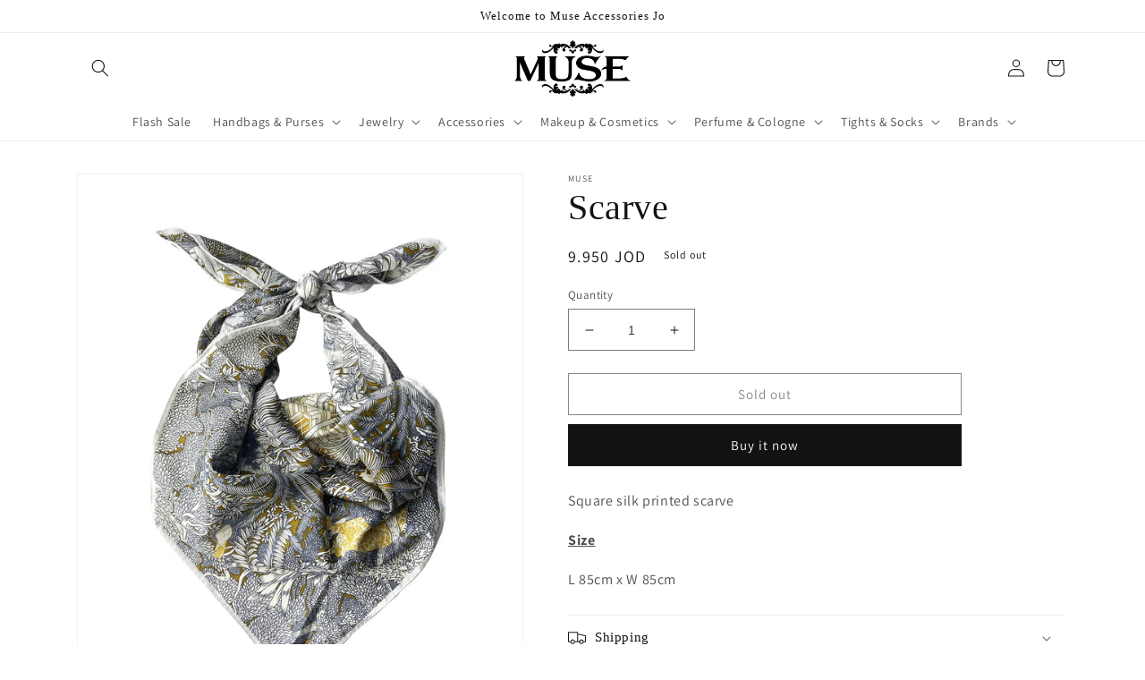

--- FILE ---
content_type: text/html; charset=utf-8
request_url: https://musejo.com/products/scarve-28
body_size: 27422
content:
<!doctype html>
<html class="no-js" lang="en">
  <head>
    <meta charset="utf-8">
    <meta http-equiv="X-UA-Compatible" content="IE=edge">
    <meta name="viewport" content="width=device-width,initial-scale=1">
    <meta name="theme-color" content="">
    <link rel="canonical" href="https://musejo.com/products/scarve-28">
    <link rel="preconnect" href="https://cdn.shopify.com" crossorigin><link rel="preconnect" href="https://fonts.shopifycdn.com" crossorigin><title>
      Scarve
 &ndash; Muse Jo</title>

    
      <meta name="description" content="Square silk printed scarve Size L 85cm x W 85cm">
    

    

<meta property="og:site_name" content="Muse Jo">
<meta property="og:url" content="https://musejo.com/products/scarve-28">
<meta property="og:title" content="Scarve">
<meta property="og:type" content="product">
<meta property="og:description" content="Square silk printed scarve Size L 85cm x W 85cm"><meta property="og:image" content="http://musejo.com/cdn/shop/files/68_4c2e9a5b-18ee-4a8d-9795-b71e943f6ab4.png?v=1683707807">
  <meta property="og:image:secure_url" content="https://musejo.com/cdn/shop/files/68_4c2e9a5b-18ee-4a8d-9795-b71e943f6ab4.png?v=1683707807">
  <meta property="og:image:width" content="1080">
  <meta property="og:image:height" content="1350"><meta property="og:price:amount" content="9.95">
  <meta property="og:price:currency" content="JOD"><meta name="twitter:card" content="summary_large_image">
<meta name="twitter:title" content="Scarve">
<meta name="twitter:description" content="Square silk printed scarve Size L 85cm x W 85cm">


    <script src="//musejo.com/cdn/shop/t/17/assets/global.js?v=149496944046504657681686572993" defer="defer"></script>
    <script>window.performance && window.performance.mark && window.performance.mark('shopify.content_for_header.start');</script><meta id="shopify-digital-wallet" name="shopify-digital-wallet" content="/71837155633/digital_wallets/dialog">
<link rel="alternate" hreflang="x-default" href="https://musejo.com/products/scarve-28">
<link rel="alternate" hreflang="en" href="https://musejo.com/products/scarve-28">
<link rel="alternate" hreflang="ar" href="https://musejo.com/ar/products/scarve-28">
<link rel="alternate" type="application/json+oembed" href="https://musejo.com/products/scarve-28.oembed">
<script async="async" src="/checkouts/internal/preloads.js?locale=en-JO"></script>
<script id="shopify-features" type="application/json">{"accessToken":"cbb780c34b854e29c1e51c6a11adbf6d","betas":["rich-media-storefront-analytics"],"domain":"musejo.com","predictiveSearch":true,"shopId":71837155633,"locale":"en"}</script>
<script>var Shopify = Shopify || {};
Shopify.shop = "muse-jo.myshopify.com";
Shopify.locale = "en";
Shopify.currency = {"active":"JOD","rate":"1.0"};
Shopify.country = "JO";
Shopify.theme = {"name":"Copy of Copy of Copy of Copy of Copy of Dawn","id":152120623409,"schema_name":"Dawn","schema_version":"7.0.1","theme_store_id":887,"role":"main"};
Shopify.theme.handle = "null";
Shopify.theme.style = {"id":null,"handle":null};
Shopify.cdnHost = "musejo.com/cdn";
Shopify.routes = Shopify.routes || {};
Shopify.routes.root = "/";</script>
<script type="module">!function(o){(o.Shopify=o.Shopify||{}).modules=!0}(window);</script>
<script>!function(o){function n(){var o=[];function n(){o.push(Array.prototype.slice.apply(arguments))}return n.q=o,n}var t=o.Shopify=o.Shopify||{};t.loadFeatures=n(),t.autoloadFeatures=n()}(window);</script>
<script id="shop-js-analytics" type="application/json">{"pageType":"product"}</script>
<script defer="defer" async type="module" src="//musejo.com/cdn/shopifycloud/shop-js/modules/v2/client.init-shop-cart-sync_BdyHc3Nr.en.esm.js"></script>
<script defer="defer" async type="module" src="//musejo.com/cdn/shopifycloud/shop-js/modules/v2/chunk.common_Daul8nwZ.esm.js"></script>
<script type="module">
  await import("//musejo.com/cdn/shopifycloud/shop-js/modules/v2/client.init-shop-cart-sync_BdyHc3Nr.en.esm.js");
await import("//musejo.com/cdn/shopifycloud/shop-js/modules/v2/chunk.common_Daul8nwZ.esm.js");

  window.Shopify.SignInWithShop?.initShopCartSync?.({"fedCMEnabled":true,"windoidEnabled":true});

</script>
<script>(function() {
  var isLoaded = false;
  function asyncLoad() {
    if (isLoaded) return;
    isLoaded = true;
    var urls = ["https:\/\/reconvert-cdn.com\/assets\/js\/reconvert_script_tags.mini.js?scid=Z215cEtjSGliSndkdjRvVlZwejQxZz09\u0026shop=muse-jo.myshopify.com"];
    for (var i = 0; i < urls.length; i++) {
      var s = document.createElement('script');
      s.type = 'text/javascript';
      s.async = true;
      s.src = urls[i];
      var x = document.getElementsByTagName('script')[0];
      x.parentNode.insertBefore(s, x);
    }
  };
  if(window.attachEvent) {
    window.attachEvent('onload', asyncLoad);
  } else {
    window.addEventListener('load', asyncLoad, false);
  }
})();</script>
<script id="__st">var __st={"a":71837155633,"offset":10800,"reqid":"94ab2de0-e3ff-4aa1-8afc-04725ad61151-1769000469","pageurl":"musejo.com\/products\/scarve-28","u":"a7e4f68f5b5d","p":"product","rtyp":"product","rid":8422588154161};</script>
<script>window.ShopifyPaypalV4VisibilityTracking = true;</script>
<script id="captcha-bootstrap">!function(){'use strict';const t='contact',e='account',n='new_comment',o=[[t,t],['blogs',n],['comments',n],[t,'customer']],c=[[e,'customer_login'],[e,'guest_login'],[e,'recover_customer_password'],[e,'create_customer']],r=t=>t.map((([t,e])=>`form[action*='/${t}']:not([data-nocaptcha='true']) input[name='form_type'][value='${e}']`)).join(','),a=t=>()=>t?[...document.querySelectorAll(t)].map((t=>t.form)):[];function s(){const t=[...o],e=r(t);return a(e)}const i='password',u='form_key',d=['recaptcha-v3-token','g-recaptcha-response','h-captcha-response',i],f=()=>{try{return window.sessionStorage}catch{return}},m='__shopify_v',_=t=>t.elements[u];function p(t,e,n=!1){try{const o=window.sessionStorage,c=JSON.parse(o.getItem(e)),{data:r}=function(t){const{data:e,action:n}=t;return t[m]||n?{data:e,action:n}:{data:t,action:n}}(c);for(const[e,n]of Object.entries(r))t.elements[e]&&(t.elements[e].value=n);n&&o.removeItem(e)}catch(o){console.error('form repopulation failed',{error:o})}}const l='form_type',E='cptcha';function T(t){t.dataset[E]=!0}const w=window,h=w.document,L='Shopify',v='ce_forms',y='captcha';let A=!1;((t,e)=>{const n=(g='f06e6c50-85a8-45c8-87d0-21a2b65856fe',I='https://cdn.shopify.com/shopifycloud/storefront-forms-hcaptcha/ce_storefront_forms_captcha_hcaptcha.v1.5.2.iife.js',D={infoText:'Protected by hCaptcha',privacyText:'Privacy',termsText:'Terms'},(t,e,n)=>{const o=w[L][v],c=o.bindForm;if(c)return c(t,g,e,D).then(n);var r;o.q.push([[t,g,e,D],n]),r=I,A||(h.body.append(Object.assign(h.createElement('script'),{id:'captcha-provider',async:!0,src:r})),A=!0)});var g,I,D;w[L]=w[L]||{},w[L][v]=w[L][v]||{},w[L][v].q=[],w[L][y]=w[L][y]||{},w[L][y].protect=function(t,e){n(t,void 0,e),T(t)},Object.freeze(w[L][y]),function(t,e,n,w,h,L){const[v,y,A,g]=function(t,e,n){const i=e?o:[],u=t?c:[],d=[...i,...u],f=r(d),m=r(i),_=r(d.filter((([t,e])=>n.includes(e))));return[a(f),a(m),a(_),s()]}(w,h,L),I=t=>{const e=t.target;return e instanceof HTMLFormElement?e:e&&e.form},D=t=>v().includes(t);t.addEventListener('submit',(t=>{const e=I(t);if(!e)return;const n=D(e)&&!e.dataset.hcaptchaBound&&!e.dataset.recaptchaBound,o=_(e),c=g().includes(e)&&(!o||!o.value);(n||c)&&t.preventDefault(),c&&!n&&(function(t){try{if(!f())return;!function(t){const e=f();if(!e)return;const n=_(t);if(!n)return;const o=n.value;o&&e.removeItem(o)}(t);const e=Array.from(Array(32),(()=>Math.random().toString(36)[2])).join('');!function(t,e){_(t)||t.append(Object.assign(document.createElement('input'),{type:'hidden',name:u})),t.elements[u].value=e}(t,e),function(t,e){const n=f();if(!n)return;const o=[...t.querySelectorAll(`input[type='${i}']`)].map((({name:t})=>t)),c=[...d,...o],r={};for(const[a,s]of new FormData(t).entries())c.includes(a)||(r[a]=s);n.setItem(e,JSON.stringify({[m]:1,action:t.action,data:r}))}(t,e)}catch(e){console.error('failed to persist form',e)}}(e),e.submit())}));const S=(t,e)=>{t&&!t.dataset[E]&&(n(t,e.some((e=>e===t))),T(t))};for(const o of['focusin','change'])t.addEventListener(o,(t=>{const e=I(t);D(e)&&S(e,y())}));const B=e.get('form_key'),M=e.get(l),P=B&&M;t.addEventListener('DOMContentLoaded',(()=>{const t=y();if(P)for(const e of t)e.elements[l].value===M&&p(e,B);[...new Set([...A(),...v().filter((t=>'true'===t.dataset.shopifyCaptcha))])].forEach((e=>S(e,t)))}))}(h,new URLSearchParams(w.location.search),n,t,e,['guest_login'])})(!0,!0)}();</script>
<script integrity="sha256-4kQ18oKyAcykRKYeNunJcIwy7WH5gtpwJnB7kiuLZ1E=" data-source-attribution="shopify.loadfeatures" defer="defer" src="//musejo.com/cdn/shopifycloud/storefront/assets/storefront/load_feature-a0a9edcb.js" crossorigin="anonymous"></script>
<script data-source-attribution="shopify.dynamic_checkout.dynamic.init">var Shopify=Shopify||{};Shopify.PaymentButton=Shopify.PaymentButton||{isStorefrontPortableWallets:!0,init:function(){window.Shopify.PaymentButton.init=function(){};var t=document.createElement("script");t.src="https://musejo.com/cdn/shopifycloud/portable-wallets/latest/portable-wallets.en.js",t.type="module",document.head.appendChild(t)}};
</script>
<script data-source-attribution="shopify.dynamic_checkout.buyer_consent">
  function portableWalletsHideBuyerConsent(e){var t=document.getElementById("shopify-buyer-consent"),n=document.getElementById("shopify-subscription-policy-button");t&&n&&(t.classList.add("hidden"),t.setAttribute("aria-hidden","true"),n.removeEventListener("click",e))}function portableWalletsShowBuyerConsent(e){var t=document.getElementById("shopify-buyer-consent"),n=document.getElementById("shopify-subscription-policy-button");t&&n&&(t.classList.remove("hidden"),t.removeAttribute("aria-hidden"),n.addEventListener("click",e))}window.Shopify?.PaymentButton&&(window.Shopify.PaymentButton.hideBuyerConsent=portableWalletsHideBuyerConsent,window.Shopify.PaymentButton.showBuyerConsent=portableWalletsShowBuyerConsent);
</script>
<script>
  function portableWalletsCleanup(e){e&&e.src&&console.error("Failed to load portable wallets script "+e.src);var t=document.querySelectorAll("shopify-accelerated-checkout .shopify-payment-button__skeleton, shopify-accelerated-checkout-cart .wallet-cart-button__skeleton"),e=document.getElementById("shopify-buyer-consent");for(let e=0;e<t.length;e++)t[e].remove();e&&e.remove()}function portableWalletsNotLoadedAsModule(e){e instanceof ErrorEvent&&"string"==typeof e.message&&e.message.includes("import.meta")&&"string"==typeof e.filename&&e.filename.includes("portable-wallets")&&(window.removeEventListener("error",portableWalletsNotLoadedAsModule),window.Shopify.PaymentButton.failedToLoad=e,"loading"===document.readyState?document.addEventListener("DOMContentLoaded",window.Shopify.PaymentButton.init):window.Shopify.PaymentButton.init())}window.addEventListener("error",portableWalletsNotLoadedAsModule);
</script>

<script type="module" src="https://musejo.com/cdn/shopifycloud/portable-wallets/latest/portable-wallets.en.js" onError="portableWalletsCleanup(this)" crossorigin="anonymous"></script>
<script nomodule>
  document.addEventListener("DOMContentLoaded", portableWalletsCleanup);
</script>

<link id="shopify-accelerated-checkout-styles" rel="stylesheet" media="screen" href="https://musejo.com/cdn/shopifycloud/portable-wallets/latest/accelerated-checkout-backwards-compat.css" crossorigin="anonymous">
<style id="shopify-accelerated-checkout-cart">
        #shopify-buyer-consent {
  margin-top: 1em;
  display: inline-block;
  width: 100%;
}

#shopify-buyer-consent.hidden {
  display: none;
}

#shopify-subscription-policy-button {
  background: none;
  border: none;
  padding: 0;
  text-decoration: underline;
  font-size: inherit;
  cursor: pointer;
}

#shopify-subscription-policy-button::before {
  box-shadow: none;
}

      </style>
<script id="sections-script" data-sections="header,footer" defer="defer" src="//musejo.com/cdn/shop/t/17/compiled_assets/scripts.js?v=863"></script>
<script>window.performance && window.performance.mark && window.performance.mark('shopify.content_for_header.end');</script>


    <style data-shopify>
      @font-face {
  font-family: Assistant;
  font-weight: 400;
  font-style: normal;
  font-display: swap;
  src: url("//musejo.com/cdn/fonts/assistant/assistant_n4.9120912a469cad1cc292572851508ca49d12e768.woff2") format("woff2"),
       url("//musejo.com/cdn/fonts/assistant/assistant_n4.6e9875ce64e0fefcd3f4446b7ec9036b3ddd2985.woff") format("woff");
}

      @font-face {
  font-family: Assistant;
  font-weight: 700;
  font-style: normal;
  font-display: swap;
  src: url("//musejo.com/cdn/fonts/assistant/assistant_n7.bf44452348ec8b8efa3aa3068825305886b1c83c.woff2") format("woff2"),
       url("//musejo.com/cdn/fonts/assistant/assistant_n7.0c887fee83f6b3bda822f1150b912c72da0f7b64.woff") format("woff");
}

      
      
      

      :root {
        --font-body-family: Assistant, sans-serif;
        --font-body-style: normal;
        --font-body-weight: 400;
        --font-body-weight-bold: 700;

        --font-heading-family: "New York", Iowan Old Style, Apple Garamond, Baskerville, Times New Roman, Droid Serif, Times, Source Serif Pro, serif, Apple Color Emoji, Segoe UI Emoji, Segoe UI Symbol;
        --font-heading-style: normal;
        --font-heading-weight: 400;

        --font-body-scale: 1.0;
        --font-heading-scale: 1.0;

        --color-base-text: 18, 18, 18;
        --color-shadow: 18, 18, 18;
        --color-base-background-1: 255, 255, 255;
        --color-base-background-2: 243, 243, 243;
        --color-base-solid-button-labels: 255, 255, 255;
        --color-base-outline-button-labels: 18, 18, 18;
        --color-base-accent-1: 18, 18, 18;
        --color-base-accent-2: 153, 28, 106;
        --payment-terms-background-color: #ffffff;

        --gradient-base-background-1: #ffffff;
        --gradient-base-background-2: #f3f3f3;
        --gradient-base-accent-1: #121212;
        --gradient-base-accent-2: #991c6a;

        --media-padding: px;
        --media-border-opacity: 0.05;
        --media-border-width: 1px;
        --media-radius: 0px;
        --media-shadow-opacity: 0.0;
        --media-shadow-horizontal-offset: 0px;
        --media-shadow-vertical-offset: 0px;
        --media-shadow-blur-radius: 5px;
        --media-shadow-visible: 0;

        --page-width: 120rem;
        --page-width-margin: 0rem;

        --product-card-image-padding: 0.0rem;
        --product-card-corner-radius: 0.0rem;
        --product-card-text-alignment: left;
        --product-card-border-width: 0.0rem;
        --product-card-border-opacity: 0.1;
        --product-card-shadow-opacity: 0.0;
        --product-card-shadow-visible: 0;
        --product-card-shadow-horizontal-offset: 0.0rem;
        --product-card-shadow-vertical-offset: 0.4rem;
        --product-card-shadow-blur-radius: 0.5rem;

        --collection-card-image-padding: 0.0rem;
        --collection-card-corner-radius: 0.0rem;
        --collection-card-text-alignment: left;
        --collection-card-border-width: 0.0rem;
        --collection-card-border-opacity: 0.1;
        --collection-card-shadow-opacity: 0.0;
        --collection-card-shadow-visible: 0;
        --collection-card-shadow-horizontal-offset: 0.0rem;
        --collection-card-shadow-vertical-offset: 0.4rem;
        --collection-card-shadow-blur-radius: 0.5rem;

        --blog-card-image-padding: 0.0rem;
        --blog-card-corner-radius: 0.0rem;
        --blog-card-text-alignment: left;
        --blog-card-border-width: 0.0rem;
        --blog-card-border-opacity: 0.1;
        --blog-card-shadow-opacity: 0.0;
        --blog-card-shadow-visible: 0;
        --blog-card-shadow-horizontal-offset: 0.0rem;
        --blog-card-shadow-vertical-offset: 0.4rem;
        --blog-card-shadow-blur-radius: 0.5rem;

        --badge-corner-radius: 4.0rem;

        --popup-border-width: 1px;
        --popup-border-opacity: 0.1;
        --popup-corner-radius: 0px;
        --popup-shadow-opacity: 0.0;
        --popup-shadow-horizontal-offset: 0px;
        --popup-shadow-vertical-offset: 4px;
        --popup-shadow-blur-radius: 5px;

        --drawer-border-width: 1px;
        --drawer-border-opacity: 0.1;
        --drawer-shadow-opacity: 0.0;
        --drawer-shadow-horizontal-offset: 0px;
        --drawer-shadow-vertical-offset: 4px;
        --drawer-shadow-blur-radius: 5px;

        --spacing-sections-desktop: 0px;
        --spacing-sections-mobile: 0px;

        --grid-desktop-vertical-spacing: 8px;
        --grid-desktop-horizontal-spacing: 8px;
        --grid-mobile-vertical-spacing: 4px;
        --grid-mobile-horizontal-spacing: 4px;

        --text-boxes-border-opacity: 0.1;
        --text-boxes-border-width: 0px;
        --text-boxes-radius: 0px;
        --text-boxes-shadow-opacity: 0.0;
        --text-boxes-shadow-visible: 0;
        --text-boxes-shadow-horizontal-offset: 0px;
        --text-boxes-shadow-vertical-offset: 4px;
        --text-boxes-shadow-blur-radius: 5px;

        --buttons-radius: 0px;
        --buttons-radius-outset: 0px;
        --buttons-border-width: 1px;
        --buttons-border-opacity: 1.0;
        --buttons-shadow-opacity: 0.0;
        --buttons-shadow-visible: 0;
        --buttons-shadow-horizontal-offset: 0px;
        --buttons-shadow-vertical-offset: 4px;
        --buttons-shadow-blur-radius: 5px;
        --buttons-border-offset: 0px;

        --inputs-radius: 0px;
        --inputs-border-width: 1px;
        --inputs-border-opacity: 0.55;
        --inputs-shadow-opacity: 0.0;
        --inputs-shadow-horizontal-offset: 0px;
        --inputs-margin-offset: 0px;
        --inputs-shadow-vertical-offset: 4px;
        --inputs-shadow-blur-radius: 5px;
        --inputs-radius-outset: 0px;

        --variant-pills-radius: 40px;
        --variant-pills-border-width: 1px;
        --variant-pills-border-opacity: 0.55;
        --variant-pills-shadow-opacity: 0.0;
        --variant-pills-shadow-horizontal-offset: 0px;
        --variant-pills-shadow-vertical-offset: 4px;
        --variant-pills-shadow-blur-radius: 5px;
      }

      *,
      *::before,
      *::after {
        box-sizing: inherit;
      }

      html {
        box-sizing: border-box;
        font-size: calc(var(--font-body-scale) * 62.5%);
        height: 100%;
      }

      body {
        display: grid;
        grid-template-rows: auto auto 1fr auto;
        grid-template-columns: 100%;
        min-height: 100%;
        margin: 0;
        font-size: 1.5rem;
        letter-spacing: 0.06rem;
        line-height: calc(1 + 0.8 / var(--font-body-scale));
        font-family: var(--font-body-family);
        font-style: var(--font-body-style);
        font-weight: var(--font-body-weight);
      }

      @media screen and (min-width: 750px) {
        body {
          font-size: 1.6rem;
        }
      }
    </style>

    <link href="//musejo.com/cdn/shop/t/17/assets/base.css?v=126646692384034519411686654651" rel="stylesheet" type="text/css" media="all" />
<link rel="preload" as="font" href="//musejo.com/cdn/fonts/assistant/assistant_n4.9120912a469cad1cc292572851508ca49d12e768.woff2" type="font/woff2" crossorigin><link rel="stylesheet" href="//musejo.com/cdn/shop/t/17/assets/component-predictive-search.css?v=83512081251802922551686572993" media="print" onload="this.media='all'"><script>document.documentElement.className = document.documentElement.className.replace('no-js', 'js');
    if (Shopify.designMode) {
      document.documentElement.classList.add('shopify-design-mode');
    }
    </script>
  <script src="https://cdn.shopify.com/extensions/019b550e-b716-72e7-9762-eb3e5f41fedf/site-66/assets/bar.js" type="text/javascript" defer="defer"></script>
<link href="https://monorail-edge.shopifysvc.com" rel="dns-prefetch">
<script>(function(){if ("sendBeacon" in navigator && "performance" in window) {try {var session_token_from_headers = performance.getEntriesByType('navigation')[0].serverTiming.find(x => x.name == '_s').description;} catch {var session_token_from_headers = undefined;}var session_cookie_matches = document.cookie.match(/_shopify_s=([^;]*)/);var session_token_from_cookie = session_cookie_matches && session_cookie_matches.length === 2 ? session_cookie_matches[1] : "";var session_token = session_token_from_headers || session_token_from_cookie || "";function handle_abandonment_event(e) {var entries = performance.getEntries().filter(function(entry) {return /monorail-edge.shopifysvc.com/.test(entry.name);});if (!window.abandonment_tracked && entries.length === 0) {window.abandonment_tracked = true;var currentMs = Date.now();var navigation_start = performance.timing.navigationStart;var payload = {shop_id: 71837155633,url: window.location.href,navigation_start,duration: currentMs - navigation_start,session_token,page_type: "product"};window.navigator.sendBeacon("https://monorail-edge.shopifysvc.com/v1/produce", JSON.stringify({schema_id: "online_store_buyer_site_abandonment/1.1",payload: payload,metadata: {event_created_at_ms: currentMs,event_sent_at_ms: currentMs}}));}}window.addEventListener('pagehide', handle_abandonment_event);}}());</script>
<script id="web-pixels-manager-setup">(function e(e,d,r,n,o){if(void 0===o&&(o={}),!Boolean(null===(a=null===(i=window.Shopify)||void 0===i?void 0:i.analytics)||void 0===a?void 0:a.replayQueue)){var i,a;window.Shopify=window.Shopify||{};var t=window.Shopify;t.analytics=t.analytics||{};var s=t.analytics;s.replayQueue=[],s.publish=function(e,d,r){return s.replayQueue.push([e,d,r]),!0};try{self.performance.mark("wpm:start")}catch(e){}var l=function(){var e={modern:/Edge?\/(1{2}[4-9]|1[2-9]\d|[2-9]\d{2}|\d{4,})\.\d+(\.\d+|)|Firefox\/(1{2}[4-9]|1[2-9]\d|[2-9]\d{2}|\d{4,})\.\d+(\.\d+|)|Chrom(ium|e)\/(9{2}|\d{3,})\.\d+(\.\d+|)|(Maci|X1{2}).+ Version\/(15\.\d+|(1[6-9]|[2-9]\d|\d{3,})\.\d+)([,.]\d+|)( \(\w+\)|)( Mobile\/\w+|) Safari\/|Chrome.+OPR\/(9{2}|\d{3,})\.\d+\.\d+|(CPU[ +]OS|iPhone[ +]OS|CPU[ +]iPhone|CPU IPhone OS|CPU iPad OS)[ +]+(15[._]\d+|(1[6-9]|[2-9]\d|\d{3,})[._]\d+)([._]\d+|)|Android:?[ /-](13[3-9]|1[4-9]\d|[2-9]\d{2}|\d{4,})(\.\d+|)(\.\d+|)|Android.+Firefox\/(13[5-9]|1[4-9]\d|[2-9]\d{2}|\d{4,})\.\d+(\.\d+|)|Android.+Chrom(ium|e)\/(13[3-9]|1[4-9]\d|[2-9]\d{2}|\d{4,})\.\d+(\.\d+|)|SamsungBrowser\/([2-9]\d|\d{3,})\.\d+/,legacy:/Edge?\/(1[6-9]|[2-9]\d|\d{3,})\.\d+(\.\d+|)|Firefox\/(5[4-9]|[6-9]\d|\d{3,})\.\d+(\.\d+|)|Chrom(ium|e)\/(5[1-9]|[6-9]\d|\d{3,})\.\d+(\.\d+|)([\d.]+$|.*Safari\/(?![\d.]+ Edge\/[\d.]+$))|(Maci|X1{2}).+ Version\/(10\.\d+|(1[1-9]|[2-9]\d|\d{3,})\.\d+)([,.]\d+|)( \(\w+\)|)( Mobile\/\w+|) Safari\/|Chrome.+OPR\/(3[89]|[4-9]\d|\d{3,})\.\d+\.\d+|(CPU[ +]OS|iPhone[ +]OS|CPU[ +]iPhone|CPU IPhone OS|CPU iPad OS)[ +]+(10[._]\d+|(1[1-9]|[2-9]\d|\d{3,})[._]\d+)([._]\d+|)|Android:?[ /-](13[3-9]|1[4-9]\d|[2-9]\d{2}|\d{4,})(\.\d+|)(\.\d+|)|Mobile Safari.+OPR\/([89]\d|\d{3,})\.\d+\.\d+|Android.+Firefox\/(13[5-9]|1[4-9]\d|[2-9]\d{2}|\d{4,})\.\d+(\.\d+|)|Android.+Chrom(ium|e)\/(13[3-9]|1[4-9]\d|[2-9]\d{2}|\d{4,})\.\d+(\.\d+|)|Android.+(UC? ?Browser|UCWEB|U3)[ /]?(15\.([5-9]|\d{2,})|(1[6-9]|[2-9]\d|\d{3,})\.\d+)\.\d+|SamsungBrowser\/(5\.\d+|([6-9]|\d{2,})\.\d+)|Android.+MQ{2}Browser\/(14(\.(9|\d{2,})|)|(1[5-9]|[2-9]\d|\d{3,})(\.\d+|))(\.\d+|)|K[Aa][Ii]OS\/(3\.\d+|([4-9]|\d{2,})\.\d+)(\.\d+|)/},d=e.modern,r=e.legacy,n=navigator.userAgent;return n.match(d)?"modern":n.match(r)?"legacy":"unknown"}(),u="modern"===l?"modern":"legacy",c=(null!=n?n:{modern:"",legacy:""})[u],f=function(e){return[e.baseUrl,"/wpm","/b",e.hashVersion,"modern"===e.buildTarget?"m":"l",".js"].join("")}({baseUrl:d,hashVersion:r,buildTarget:u}),m=function(e){var d=e.version,r=e.bundleTarget,n=e.surface,o=e.pageUrl,i=e.monorailEndpoint;return{emit:function(e){var a=e.status,t=e.errorMsg,s=(new Date).getTime(),l=JSON.stringify({metadata:{event_sent_at_ms:s},events:[{schema_id:"web_pixels_manager_load/3.1",payload:{version:d,bundle_target:r,page_url:o,status:a,surface:n,error_msg:t},metadata:{event_created_at_ms:s}}]});if(!i)return console&&console.warn&&console.warn("[Web Pixels Manager] No Monorail endpoint provided, skipping logging."),!1;try{return self.navigator.sendBeacon.bind(self.navigator)(i,l)}catch(e){}var u=new XMLHttpRequest;try{return u.open("POST",i,!0),u.setRequestHeader("Content-Type","text/plain"),u.send(l),!0}catch(e){return console&&console.warn&&console.warn("[Web Pixels Manager] Got an unhandled error while logging to Monorail."),!1}}}}({version:r,bundleTarget:l,surface:e.surface,pageUrl:self.location.href,monorailEndpoint:e.monorailEndpoint});try{o.browserTarget=l,function(e){var d=e.src,r=e.async,n=void 0===r||r,o=e.onload,i=e.onerror,a=e.sri,t=e.scriptDataAttributes,s=void 0===t?{}:t,l=document.createElement("script"),u=document.querySelector("head"),c=document.querySelector("body");if(l.async=n,l.src=d,a&&(l.integrity=a,l.crossOrigin="anonymous"),s)for(var f in s)if(Object.prototype.hasOwnProperty.call(s,f))try{l.dataset[f]=s[f]}catch(e){}if(o&&l.addEventListener("load",o),i&&l.addEventListener("error",i),u)u.appendChild(l);else{if(!c)throw new Error("Did not find a head or body element to append the script");c.appendChild(l)}}({src:f,async:!0,onload:function(){if(!function(){var e,d;return Boolean(null===(d=null===(e=window.Shopify)||void 0===e?void 0:e.analytics)||void 0===d?void 0:d.initialized)}()){var d=window.webPixelsManager.init(e)||void 0;if(d){var r=window.Shopify.analytics;r.replayQueue.forEach((function(e){var r=e[0],n=e[1],o=e[2];d.publishCustomEvent(r,n,o)})),r.replayQueue=[],r.publish=d.publishCustomEvent,r.visitor=d.visitor,r.initialized=!0}}},onerror:function(){return m.emit({status:"failed",errorMsg:"".concat(f," has failed to load")})},sri:function(e){var d=/^sha384-[A-Za-z0-9+/=]+$/;return"string"==typeof e&&d.test(e)}(c)?c:"",scriptDataAttributes:o}),m.emit({status:"loading"})}catch(e){m.emit({status:"failed",errorMsg:(null==e?void 0:e.message)||"Unknown error"})}}})({shopId: 71837155633,storefrontBaseUrl: "https://musejo.com",extensionsBaseUrl: "https://extensions.shopifycdn.com/cdn/shopifycloud/web-pixels-manager",monorailEndpoint: "https://monorail-edge.shopifysvc.com/unstable/produce_batch",surface: "storefront-renderer",enabledBetaFlags: ["2dca8a86"],webPixelsConfigList: [{"id":"407273777","configuration":"{\"pixel_id\":\"674802377664156\",\"pixel_type\":\"facebook_pixel\",\"metaapp_system_user_token\":\"-\"}","eventPayloadVersion":"v1","runtimeContext":"OPEN","scriptVersion":"ca16bc87fe92b6042fbaa3acc2fbdaa6","type":"APP","apiClientId":2329312,"privacyPurposes":["ANALYTICS","MARKETING","SALE_OF_DATA"],"dataSharingAdjustments":{"protectedCustomerApprovalScopes":["read_customer_address","read_customer_email","read_customer_name","read_customer_personal_data","read_customer_phone"]}},{"id":"shopify-app-pixel","configuration":"{}","eventPayloadVersion":"v1","runtimeContext":"STRICT","scriptVersion":"0450","apiClientId":"shopify-pixel","type":"APP","privacyPurposes":["ANALYTICS","MARKETING"]},{"id":"shopify-custom-pixel","eventPayloadVersion":"v1","runtimeContext":"LAX","scriptVersion":"0450","apiClientId":"shopify-pixel","type":"CUSTOM","privacyPurposes":["ANALYTICS","MARKETING"]}],isMerchantRequest: false,initData: {"shop":{"name":"Muse Jo","paymentSettings":{"currencyCode":"JOD"},"myshopifyDomain":"muse-jo.myshopify.com","countryCode":"JO","storefrontUrl":"https:\/\/musejo.com"},"customer":null,"cart":null,"checkout":null,"productVariants":[{"price":{"amount":9.95,"currencyCode":"JOD"},"product":{"title":"Scarve","vendor":"Muse","id":"8422588154161","untranslatedTitle":"Scarve","url":"\/products\/scarve-28","type":"scarve"},"id":"45259156816177","image":{"src":"\/\/musejo.com\/cdn\/shop\/files\/68_4c2e9a5b-18ee-4a8d-9795-b71e943f6ab4.png?v=1683707807"},"sku":"","title":"Default Title","untranslatedTitle":"Default Title"}],"purchasingCompany":null},},"https://musejo.com/cdn","fcfee988w5aeb613cpc8e4bc33m6693e112",{"modern":"","legacy":""},{"shopId":"71837155633","storefrontBaseUrl":"https:\/\/musejo.com","extensionBaseUrl":"https:\/\/extensions.shopifycdn.com\/cdn\/shopifycloud\/web-pixels-manager","surface":"storefront-renderer","enabledBetaFlags":"[\"2dca8a86\"]","isMerchantRequest":"false","hashVersion":"fcfee988w5aeb613cpc8e4bc33m6693e112","publish":"custom","events":"[[\"page_viewed\",{}],[\"product_viewed\",{\"productVariant\":{\"price\":{\"amount\":9.95,\"currencyCode\":\"JOD\"},\"product\":{\"title\":\"Scarve\",\"vendor\":\"Muse\",\"id\":\"8422588154161\",\"untranslatedTitle\":\"Scarve\",\"url\":\"\/products\/scarve-28\",\"type\":\"scarve\"},\"id\":\"45259156816177\",\"image\":{\"src\":\"\/\/musejo.com\/cdn\/shop\/files\/68_4c2e9a5b-18ee-4a8d-9795-b71e943f6ab4.png?v=1683707807\"},\"sku\":\"\",\"title\":\"Default Title\",\"untranslatedTitle\":\"Default Title\"}}]]"});</script><script>
  window.ShopifyAnalytics = window.ShopifyAnalytics || {};
  window.ShopifyAnalytics.meta = window.ShopifyAnalytics.meta || {};
  window.ShopifyAnalytics.meta.currency = 'JOD';
  var meta = {"product":{"id":8422588154161,"gid":"gid:\/\/shopify\/Product\/8422588154161","vendor":"Muse","type":"scarve","handle":"scarve-28","variants":[{"id":45259156816177,"price":995,"name":"Scarve","public_title":null,"sku":""}],"remote":false},"page":{"pageType":"product","resourceType":"product","resourceId":8422588154161,"requestId":"94ab2de0-e3ff-4aa1-8afc-04725ad61151-1769000469"}};
  for (var attr in meta) {
    window.ShopifyAnalytics.meta[attr] = meta[attr];
  }
</script>
<script class="analytics">
  (function () {
    var customDocumentWrite = function(content) {
      var jquery = null;

      if (window.jQuery) {
        jquery = window.jQuery;
      } else if (window.Checkout && window.Checkout.$) {
        jquery = window.Checkout.$;
      }

      if (jquery) {
        jquery('body').append(content);
      }
    };

    var hasLoggedConversion = function(token) {
      if (token) {
        return document.cookie.indexOf('loggedConversion=' + token) !== -1;
      }
      return false;
    }

    var setCookieIfConversion = function(token) {
      if (token) {
        var twoMonthsFromNow = new Date(Date.now());
        twoMonthsFromNow.setMonth(twoMonthsFromNow.getMonth() + 2);

        document.cookie = 'loggedConversion=' + token + '; expires=' + twoMonthsFromNow;
      }
    }

    var trekkie = window.ShopifyAnalytics.lib = window.trekkie = window.trekkie || [];
    if (trekkie.integrations) {
      return;
    }
    trekkie.methods = [
      'identify',
      'page',
      'ready',
      'track',
      'trackForm',
      'trackLink'
    ];
    trekkie.factory = function(method) {
      return function() {
        var args = Array.prototype.slice.call(arguments);
        args.unshift(method);
        trekkie.push(args);
        return trekkie;
      };
    };
    for (var i = 0; i < trekkie.methods.length; i++) {
      var key = trekkie.methods[i];
      trekkie[key] = trekkie.factory(key);
    }
    trekkie.load = function(config) {
      trekkie.config = config || {};
      trekkie.config.initialDocumentCookie = document.cookie;
      var first = document.getElementsByTagName('script')[0];
      var script = document.createElement('script');
      script.type = 'text/javascript';
      script.onerror = function(e) {
        var scriptFallback = document.createElement('script');
        scriptFallback.type = 'text/javascript';
        scriptFallback.onerror = function(error) {
                var Monorail = {
      produce: function produce(monorailDomain, schemaId, payload) {
        var currentMs = new Date().getTime();
        var event = {
          schema_id: schemaId,
          payload: payload,
          metadata: {
            event_created_at_ms: currentMs,
            event_sent_at_ms: currentMs
          }
        };
        return Monorail.sendRequest("https://" + monorailDomain + "/v1/produce", JSON.stringify(event));
      },
      sendRequest: function sendRequest(endpointUrl, payload) {
        // Try the sendBeacon API
        if (window && window.navigator && typeof window.navigator.sendBeacon === 'function' && typeof window.Blob === 'function' && !Monorail.isIos12()) {
          var blobData = new window.Blob([payload], {
            type: 'text/plain'
          });

          if (window.navigator.sendBeacon(endpointUrl, blobData)) {
            return true;
          } // sendBeacon was not successful

        } // XHR beacon

        var xhr = new XMLHttpRequest();

        try {
          xhr.open('POST', endpointUrl);
          xhr.setRequestHeader('Content-Type', 'text/plain');
          xhr.send(payload);
        } catch (e) {
          console.log(e);
        }

        return false;
      },
      isIos12: function isIos12() {
        return window.navigator.userAgent.lastIndexOf('iPhone; CPU iPhone OS 12_') !== -1 || window.navigator.userAgent.lastIndexOf('iPad; CPU OS 12_') !== -1;
      }
    };
    Monorail.produce('monorail-edge.shopifysvc.com',
      'trekkie_storefront_load_errors/1.1',
      {shop_id: 71837155633,
      theme_id: 152120623409,
      app_name: "storefront",
      context_url: window.location.href,
      source_url: "//musejo.com/cdn/s/trekkie.storefront.cd680fe47e6c39ca5d5df5f0a32d569bc48c0f27.min.js"});

        };
        scriptFallback.async = true;
        scriptFallback.src = '//musejo.com/cdn/s/trekkie.storefront.cd680fe47e6c39ca5d5df5f0a32d569bc48c0f27.min.js';
        first.parentNode.insertBefore(scriptFallback, first);
      };
      script.async = true;
      script.src = '//musejo.com/cdn/s/trekkie.storefront.cd680fe47e6c39ca5d5df5f0a32d569bc48c0f27.min.js';
      first.parentNode.insertBefore(script, first);
    };
    trekkie.load(
      {"Trekkie":{"appName":"storefront","development":false,"defaultAttributes":{"shopId":71837155633,"isMerchantRequest":null,"themeId":152120623409,"themeCityHash":"9150300902373470314","contentLanguage":"en","currency":"JOD","eventMetadataId":"c992e370-af29-4c69-b827-b4bec93a5691"},"isServerSideCookieWritingEnabled":true,"monorailRegion":"shop_domain","enabledBetaFlags":["65f19447"]},"Session Attribution":{},"S2S":{"facebookCapiEnabled":true,"source":"trekkie-storefront-renderer","apiClientId":580111}}
    );

    var loaded = false;
    trekkie.ready(function() {
      if (loaded) return;
      loaded = true;

      window.ShopifyAnalytics.lib = window.trekkie;

      var originalDocumentWrite = document.write;
      document.write = customDocumentWrite;
      try { window.ShopifyAnalytics.merchantGoogleAnalytics.call(this); } catch(error) {};
      document.write = originalDocumentWrite;

      window.ShopifyAnalytics.lib.page(null,{"pageType":"product","resourceType":"product","resourceId":8422588154161,"requestId":"94ab2de0-e3ff-4aa1-8afc-04725ad61151-1769000469","shopifyEmitted":true});

      var match = window.location.pathname.match(/checkouts\/(.+)\/(thank_you|post_purchase)/)
      var token = match? match[1]: undefined;
      if (!hasLoggedConversion(token)) {
        setCookieIfConversion(token);
        window.ShopifyAnalytics.lib.track("Viewed Product",{"currency":"JOD","variantId":45259156816177,"productId":8422588154161,"productGid":"gid:\/\/shopify\/Product\/8422588154161","name":"Scarve","price":"9.950","sku":"","brand":"Muse","variant":null,"category":"scarve","nonInteraction":true,"remote":false},undefined,undefined,{"shopifyEmitted":true});
      window.ShopifyAnalytics.lib.track("monorail:\/\/trekkie_storefront_viewed_product\/1.1",{"currency":"JOD","variantId":45259156816177,"productId":8422588154161,"productGid":"gid:\/\/shopify\/Product\/8422588154161","name":"Scarve","price":"9.950","sku":"","brand":"Muse","variant":null,"category":"scarve","nonInteraction":true,"remote":false,"referer":"https:\/\/musejo.com\/products\/scarve-28"});
      }
    });


        var eventsListenerScript = document.createElement('script');
        eventsListenerScript.async = true;
        eventsListenerScript.src = "//musejo.com/cdn/shopifycloud/storefront/assets/shop_events_listener-3da45d37.js";
        document.getElementsByTagName('head')[0].appendChild(eventsListenerScript);

})();</script>
<script
  defer
  src="https://musejo.com/cdn/shopifycloud/perf-kit/shopify-perf-kit-3.0.4.min.js"
  data-application="storefront-renderer"
  data-shop-id="71837155633"
  data-render-region="gcp-us-central1"
  data-page-type="product"
  data-theme-instance-id="152120623409"
  data-theme-name="Dawn"
  data-theme-version="7.0.1"
  data-monorail-region="shop_domain"
  data-resource-timing-sampling-rate="10"
  data-shs="true"
  data-shs-beacon="true"
  data-shs-export-with-fetch="true"
  data-shs-logs-sample-rate="1"
  data-shs-beacon-endpoint="https://musejo.com/api/collect"
></script>
</head>

  <body class="gradient">
    <a class="skip-to-content-link button visually-hidden" href="#MainContent">
      Skip to content
    </a>

<script src="//musejo.com/cdn/shop/t/17/assets/cart.js?v=83971781268232213281686572993" defer="defer"></script>

<style>
  .drawer {
    visibility: hidden;
  }
</style>

<cart-drawer class="drawer is-empty">
  <div id="CartDrawer" class="cart-drawer">
    <div id="CartDrawer-Overlay"class="cart-drawer__overlay"></div>
    <div class="drawer__inner" role="dialog" aria-modal="true" aria-label="Your cart" tabindex="-1"><div class="drawer__inner-empty">
          <div class="cart-drawer__warnings center">
            <div class="cart-drawer__empty-content">
              <h2 class="cart__empty-text">Your cart is empty</h2>
              <button class="drawer__close" type="button" onclick="this.closest('cart-drawer').close()" aria-label="Close"><svg xmlns="http://www.w3.org/2000/svg" aria-hidden="true" focusable="false" role="presentation" class="icon icon-close" fill="none" viewBox="0 0 18 17">
  <path d="M.865 15.978a.5.5 0 00.707.707l7.433-7.431 7.579 7.282a.501.501 0 00.846-.37.5.5 0 00-.153-.351L9.712 8.546l7.417-7.416a.5.5 0 10-.707-.708L8.991 7.853 1.413.573a.5.5 0 10-.693.72l7.563 7.268-7.418 7.417z" fill="currentColor">
</svg>
</button>
              <a href="/collections/all" class="button">
                Continue shopping
              </a><p class="cart__login-title h3">Have an account?</p>
                <p class="cart__login-paragraph">
                  <a href="https://shopify.com/71837155633/account?locale=en&region_country=JO" class="link underlined-link">Log in</a> to check out faster.
                </p></div>
          </div></div><div class="drawer__header">
        <h2 class="drawer__heading">Your cart</h2>
        <button class="drawer__close" type="button" onclick="this.closest('cart-drawer').close()" aria-label="Close"><svg xmlns="http://www.w3.org/2000/svg" aria-hidden="true" focusable="false" role="presentation" class="icon icon-close" fill="none" viewBox="0 0 18 17">
  <path d="M.865 15.978a.5.5 0 00.707.707l7.433-7.431 7.579 7.282a.501.501 0 00.846-.37.5.5 0 00-.153-.351L9.712 8.546l7.417-7.416a.5.5 0 10-.707-.708L8.991 7.853 1.413.573a.5.5 0 10-.693.72l7.563 7.268-7.418 7.417z" fill="currentColor">
</svg>
</button>
      </div>
      <cart-drawer-items class=" is-empty">
        <form action="/cart" id="CartDrawer-Form" class="cart__contents cart-drawer__form" method="post">
          <div id="CartDrawer-CartItems" class="drawer__contents js-contents"><p id="CartDrawer-LiveRegionText" class="visually-hidden" role="status"></p>
            <p id="CartDrawer-LineItemStatus" class="visually-hidden" aria-hidden="true" role="status">Loading...</p>
          </div>
          <div id="CartDrawer-CartErrors" role="alert"></div>
        </form>
      </cart-drawer-items>
      <div class="drawer__footer"><!-- Start blocks-->
        <!-- Subtotals-->

        <div class="cart-drawer__footer" >
          <div class="totals" role="status">
            <h2 class="totals__subtotal">Subtotal</h2>
            <p class="totals__subtotal-value">0.000 JOD</p>
          </div>

          <div></div>

          <small class="tax-note caption-large rte">Taxes and shipping calculated at checkout
</small>
        </div>

        <!-- CTAs -->

        <div class="cart__ctas" >
          <noscript>
            <button type="submit" class="cart__update-button button button--secondary" form="CartDrawer-Form">
              Update
            </button>
          </noscript>

          <button type="submit" id="CartDrawer-Checkout" class="cart__checkout-button button" name="checkout" form="CartDrawer-Form" disabled>
            Check out
          </button>
        </div>
      </div>
    </div>
  </div>
</cart-drawer>

<script>
  document.addEventListener('DOMContentLoaded', function() {
    function isIE() {
      const ua = window.navigator.userAgent;
      const msie = ua.indexOf('MSIE ');
      const trident = ua.indexOf('Trident/');

      return (msie > 0 || trident > 0);
    }

    if (!isIE()) return;
    const cartSubmitInput = document.createElement('input');
    cartSubmitInput.setAttribute('name', 'checkout');
    cartSubmitInput.setAttribute('type', 'hidden');
    document.querySelector('#cart').appendChild(cartSubmitInput);
    document.querySelector('#checkout').addEventListener('click', function(event) {
      document.querySelector('#cart').submit();
    });
  });
</script>

<div id="shopify-section-announcement-bar" class="shopify-section"><div class="announcement-bar color-background-1 gradient" role="region" aria-label="Announcement" ><div class="page-width">
                <p class="announcement-bar__message center h5">
                  Welcome to Muse Accessories Jo
</p>
              </div></div>
</div>
    <div id="shopify-section-header" class="shopify-section section-header"><link rel="stylesheet" href="//musejo.com/cdn/shop/t/17/assets/component-list-menu.css?v=151968516119678728991686572993" media="print" onload="this.media='all'">
<link rel="stylesheet" href="//musejo.com/cdn/shop/t/17/assets/component-search.css?v=96455689198851321781686572993" media="print" onload="this.media='all'">
<link rel="stylesheet" href="//musejo.com/cdn/shop/t/17/assets/component-menu-drawer.css?v=182311192829367774911686572993" media="print" onload="this.media='all'">
<link rel="stylesheet" href="//musejo.com/cdn/shop/t/17/assets/component-cart-notification.css?v=183358051719344305851686572993" media="print" onload="this.media='all'">
<link rel="stylesheet" href="//musejo.com/cdn/shop/t/17/assets/component-cart-items.css?v=23917223812499722491686572993" media="print" onload="this.media='all'"><link rel="stylesheet" href="//musejo.com/cdn/shop/t/17/assets/component-price.css?v=65402837579211014041686572993" media="print" onload="this.media='all'">
  <link rel="stylesheet" href="//musejo.com/cdn/shop/t/17/assets/component-loading-overlay.css?v=167310470843593579841686572993" media="print" onload="this.media='all'"><link href="//musejo.com/cdn/shop/t/17/assets/component-cart-drawer.css?v=35930391193938886121686572993" rel="stylesheet" type="text/css" media="all" />
  <link href="//musejo.com/cdn/shop/t/17/assets/component-cart.css?v=61086454150987525971686572993" rel="stylesheet" type="text/css" media="all" />
  <link href="//musejo.com/cdn/shop/t/17/assets/component-totals.css?v=86168756436424464851686572993" rel="stylesheet" type="text/css" media="all" />
  <link href="//musejo.com/cdn/shop/t/17/assets/component-price.css?v=65402837579211014041686572993" rel="stylesheet" type="text/css" media="all" />
  <link href="//musejo.com/cdn/shop/t/17/assets/component-discounts.css?v=152760482443307489271686572993" rel="stylesheet" type="text/css" media="all" />
  <link href="//musejo.com/cdn/shop/t/17/assets/component-loading-overlay.css?v=167310470843593579841686572993" rel="stylesheet" type="text/css" media="all" />
<noscript><link href="//musejo.com/cdn/shop/t/17/assets/component-list-menu.css?v=151968516119678728991686572993" rel="stylesheet" type="text/css" media="all" /></noscript>
<noscript><link href="//musejo.com/cdn/shop/t/17/assets/component-search.css?v=96455689198851321781686572993" rel="stylesheet" type="text/css" media="all" /></noscript>
<noscript><link href="//musejo.com/cdn/shop/t/17/assets/component-menu-drawer.css?v=182311192829367774911686572993" rel="stylesheet" type="text/css" media="all" /></noscript>
<noscript><link href="//musejo.com/cdn/shop/t/17/assets/component-cart-notification.css?v=183358051719344305851686572993" rel="stylesheet" type="text/css" media="all" /></noscript>
<noscript><link href="//musejo.com/cdn/shop/t/17/assets/component-cart-items.css?v=23917223812499722491686572993" rel="stylesheet" type="text/css" media="all" /></noscript>

<style>
  header-drawer {
    justify-self: start;
    margin-left: -1.2rem;
  }

  .header__heading-logo {
    max-width: 130px;
  }

  @media screen and (min-width: 990px) {
    header-drawer {
      display: none;
    }
  }

  .menu-drawer-container {
    display: flex;
  }

  .list-menu {
    list-style: none;
    padding: 0;
    margin: 0;
  }

  .list-menu--inline {
    display: inline-flex;
    flex-wrap: wrap;
  }

  summary.list-menu__item {
    padding-right: 2.7rem;
  }

  .list-menu__item {
    display: flex;
    align-items: center;
    line-height: calc(1 + 0.3 / var(--font-body-scale));
  }

  .list-menu__item--link {
    text-decoration: none;
    padding-bottom: 1rem;
    padding-top: 1rem;
    line-height: calc(1 + 0.8 / var(--font-body-scale));
  }

  @media screen and (min-width: 750px) {
    .list-menu__item--link {
      padding-bottom: 0.5rem;
      padding-top: 0.5rem;
    }
  }
</style><style data-shopify>.header {
    padding-top: 0px;
    padding-bottom: 0px;
  }

  .section-header {
    margin-bottom: 0px;
  }

  @media screen and (min-width: 750px) {
    .section-header {
      margin-bottom: 0px;
    }
  }

  @media screen and (min-width: 990px) {
    .header {
      padding-top: 0px;
      padding-bottom: 0px;
    }
  }</style><script src="//musejo.com/cdn/shop/t/17/assets/details-disclosure.js?v=153497636716254413831686572993" defer="defer"></script>
<script src="//musejo.com/cdn/shop/t/17/assets/details-modal.js?v=4511761896672669691686572993" defer="defer"></script>
<script src="//musejo.com/cdn/shop/t/17/assets/cart-notification.js?v=160453272920806432391686572993" defer="defer"></script><script src="//musejo.com/cdn/shop/t/17/assets/cart-drawer.js?v=44260131999403604181686572993" defer="defer"></script><svg xmlns="http://www.w3.org/2000/svg" class="hidden">
  <symbol id="icon-search" viewbox="0 0 18 19" fill="none">
    <path fill-rule="evenodd" clip-rule="evenodd" d="M11.03 11.68A5.784 5.784 0 112.85 3.5a5.784 5.784 0 018.18 8.18zm.26 1.12a6.78 6.78 0 11.72-.7l5.4 5.4a.5.5 0 11-.71.7l-5.41-5.4z" fill="currentColor"/>
  </symbol>

  <symbol id="icon-close" class="icon icon-close" fill="none" viewBox="0 0 18 17">
    <path d="M.865 15.978a.5.5 0 00.707.707l7.433-7.431 7.579 7.282a.501.501 0 00.846-.37.5.5 0 00-.153-.351L9.712 8.546l7.417-7.416a.5.5 0 10-.707-.708L8.991 7.853 1.413.573a.5.5 0 10-.693.72l7.563 7.268-7.418 7.417z" fill="currentColor">
  </symbol>
</svg>
<sticky-header class="header-wrapper color-background-1 gradient header-wrapper--border-bottom">
  <header class="header header--top-center header--mobile-center page-width header--has-menu"><header-drawer data-breakpoint="tablet">
        <details id="Details-menu-drawer-container" class="menu-drawer-container">
          <summary class="header__icon header__icon--menu header__icon--summary link focus-inset" aria-label="Menu">
            <span>
              <svg xmlns="http://www.w3.org/2000/svg" aria-hidden="true" focusable="false" role="presentation" class="icon icon-hamburger" fill="none" viewBox="0 0 18 16">
  <path d="M1 .5a.5.5 0 100 1h15.71a.5.5 0 000-1H1zM.5 8a.5.5 0 01.5-.5h15.71a.5.5 0 010 1H1A.5.5 0 01.5 8zm0 7a.5.5 0 01.5-.5h15.71a.5.5 0 010 1H1a.5.5 0 01-.5-.5z" fill="currentColor">
</svg>

              <svg xmlns="http://www.w3.org/2000/svg" aria-hidden="true" focusable="false" role="presentation" class="icon icon-close" fill="none" viewBox="0 0 18 17">
  <path d="M.865 15.978a.5.5 0 00.707.707l7.433-7.431 7.579 7.282a.501.501 0 00.846-.37.5.5 0 00-.153-.351L9.712 8.546l7.417-7.416a.5.5 0 10-.707-.708L8.991 7.853 1.413.573a.5.5 0 10-.693.72l7.563 7.268-7.418 7.417z" fill="currentColor">
</svg>

            </span>
          </summary>
          <div id="menu-drawer" class="gradient menu-drawer motion-reduce" tabindex="-1">
            <div class="menu-drawer__inner-container">
              <div class="menu-drawer__navigation-container">
                <nav class="menu-drawer__navigation">
                  <ul class="menu-drawer__menu has-submenu list-menu" role="list"><li><a href="/collections/flash-sale" class="menu-drawer__menu-item list-menu__item link link--text focus-inset">
                            Flash Sale 
                          </a></li><li><details id="Details-menu-drawer-menu-item-2">
                            <summary class="menu-drawer__menu-item list-menu__item link link--text focus-inset">
                              Handbags &amp; Purses
                              
                              <svg aria-hidden="true" focusable="false" role="presentation" class="icon icon-caret" viewBox="0 0 10 6">
  <path fill-rule="evenodd" clip-rule="evenodd" d="M9.354.646a.5.5 0 00-.708 0L5 4.293 1.354.646a.5.5 0 00-.708.708l4 4a.5.5 0 00.708 0l4-4a.5.5 0 000-.708z" fill="currentColor">
</svg>

                            </summary>
                            <div id="link-handbags-purses" class="menu-drawer__submenu has-submenu gradient motion-reduce" tabindex="-1">
                              <div class="menu-drawer__inner-submenu">
                                <button class="menu-drawer__close-button link link--text focus-inset" aria-expanded="true">
                                  
                                  Handbags &amp; Purses
                                </button>
                                <ul class="menu-drawer__menu list-menu" role="list" tabindex="-1"><li><a href="/collections/accessories-boxes/Accessories-Boxes" class="menu-drawer__menu-item link link--text list-menu__item focus-inset">
                                          Accessories Boxes 
                                        </a></li><li><a href="/collections/backpack" class="menu-drawer__menu-item link link--text list-menu__item focus-inset">
                                          Backpacks
                                        </a></li><li><a href="/collections/clutches" class="menu-drawer__menu-item link link--text list-menu__item focus-inset">
                                          Clutches
                                        </a></li><li><a href="/collections/coins-bag" class="menu-drawer__menu-item link link--text list-menu__item focus-inset">
                                          Coins Bag 
                                        </a></li><li><a href="/collections/bags-1/Cross-Body-Bag" class="menu-drawer__menu-item link link--text list-menu__item focus-inset">
                                          Cross Body Bags
                                        </a></li><li><a href="/collections/laptop-bag" class="menu-drawer__menu-item link link--text list-menu__item focus-inset">
                                          Laptop Bags
                                        </a></li><li><a href="/collections/lunch-bags" class="menu-drawer__menu-item link link--text list-menu__item focus-inset">
                                          Lunch Bags 
                                        </a></li><li><a href="/collections/makeup-bags" class="menu-drawer__menu-item link link--text list-menu__item focus-inset">
                                          Makeup Bags 
                                        </a></li><li><a href="/collections/bags-1/Shoulder-Bag" class="menu-drawer__menu-item link link--text list-menu__item focus-inset">
                                          Shoulder Bags
                                        </a></li><li><a href="/collections/wallets" class="menu-drawer__menu-item link link--text list-menu__item focus-inset">
                                          Wallets
                                        </a></li><li><a href="/collections/wash-bags" class="menu-drawer__menu-item link link--text list-menu__item focus-inset">
                                          Wash Bags 
                                        </a></li></ul>
                              </div>
                            </div>
                          </details></li><li><details id="Details-menu-drawer-menu-item-3">
                            <summary class="menu-drawer__menu-item list-menu__item link link--text focus-inset">
                              Jewelry 
                              
                              <svg aria-hidden="true" focusable="false" role="presentation" class="icon icon-caret" viewBox="0 0 10 6">
  <path fill-rule="evenodd" clip-rule="evenodd" d="M9.354.646a.5.5 0 00-.708 0L5 4.293 1.354.646a.5.5 0 00-.708.708l4 4a.5.5 0 00.708 0l4-4a.5.5 0 000-.708z" fill="currentColor">
</svg>

                            </summary>
                            <div id="link-jewelry" class="menu-drawer__submenu has-submenu gradient motion-reduce" tabindex="-1">
                              <div class="menu-drawer__inner-submenu">
                                <button class="menu-drawer__close-button link link--text focus-inset" aria-expanded="true">
                                  
                                  Jewelry 
                                </button>
                                <ul class="menu-drawer__menu list-menu" role="list" tabindex="-1"><li><a href="/collections/anklets-1" class="menu-drawer__menu-item link link--text list-menu__item focus-inset">
                                          Anklets
                                        </a></li><li><a href="/collections/belly-piercings" class="menu-drawer__menu-item link link--text list-menu__item focus-inset">
                                          Belly Piercings
                                        </a></li><li><a href="/collections/bracelets-1" class="menu-drawer__menu-item link link--text list-menu__item focus-inset">
                                          Bracelets
                                        </a></li><li><a href="/collections/chokers" class="menu-drawer__menu-item link link--text list-menu__item focus-inset">
                                          Chokers 
                                        </a></li><li><a href="/collections/earrings-1" class="menu-drawer__menu-item link link--text list-menu__item focus-inset">
                                          Earrings 
                                        </a></li><li><a href="/collections/necklaces" class="menu-drawer__menu-item link link--text list-menu__item focus-inset">
                                          Necklaces
                                        </a></li><li><a href="/collections/rings-1" class="menu-drawer__menu-item link link--text list-menu__item focus-inset">
                                          Rings
                                        </a></li><li><a href="/collections/sets/Sets" class="menu-drawer__menu-item link link--text list-menu__item focus-inset">
                                          Sets
                                        </a></li><li><a href="/collections/thigh-chains" class="menu-drawer__menu-item link link--text list-menu__item focus-inset">
                                          Thigh Chains
                                        </a></li><li><a href="/collections/belts-and-chains" class="menu-drawer__menu-item link link--text list-menu__item focus-inset">
                                          Waist Chains
                                        </a></li><li><a href="/collections/watches-1" class="menu-drawer__menu-item link link--text list-menu__item focus-inset">
                                          Watches
                                        </a></li></ul>
                              </div>
                            </div>
                          </details></li><li><details id="Details-menu-drawer-menu-item-4">
                            <summary class="menu-drawer__menu-item list-menu__item link link--text focus-inset">
                              Accessories
                              
                              <svg aria-hidden="true" focusable="false" role="presentation" class="icon icon-caret" viewBox="0 0 10 6">
  <path fill-rule="evenodd" clip-rule="evenodd" d="M9.354.646a.5.5 0 00-.708 0L5 4.293 1.354.646a.5.5 0 00-.708.708l4 4a.5.5 0 00.708 0l4-4a.5.5 0 000-.708z" fill="currentColor">
</svg>

                            </summary>
                            <div id="link-accessories" class="menu-drawer__submenu has-submenu gradient motion-reduce" tabindex="-1">
                              <div class="menu-drawer__inner-submenu">
                                <button class="menu-drawer__close-button link link--text focus-inset" aria-expanded="true">
                                  
                                  Accessories
                                </button>
                                <ul class="menu-drawer__menu list-menu" role="list" tabindex="-1"><li><a href="/collections/artificial-nails-1" class="menu-drawer__menu-item link link--text list-menu__item focus-inset">
                                          Artificial Nails
                                        </a></li><li><a href="/collections/bag-accessories/Bag-Accessories" class="menu-drawer__menu-item link link--text list-menu__item focus-inset">
                                          Bag Accessories
                                        </a></li><li><a href="/collections/belts" class="menu-drawer__menu-item link link--text list-menu__item focus-inset">
                                          Belts
                                        </a></li><li><a href="/collections/cash-mayo/Cash-Mayo" class="menu-drawer__menu-item link link--text list-menu__item focus-inset">
                                          Cash Mayo
                                        </a></li><li><a href="/collections/eyelash-extensions" class="menu-drawer__menu-item link link--text list-menu__item focus-inset">
                                          Eyelash Extension
                                        </a></li><li><a href="/collections/face-stickers" class="menu-drawer__menu-item link link--text list-menu__item focus-inset">
                                          Face Stickers
                                        </a></li><li><a href="/collections/fake-collar" class="menu-drawer__menu-item link link--text list-menu__item focus-inset">
                                          Fake Collar 
                                        </a></li><li><a href="/collections/gloves/Gloves" class="menu-drawer__menu-item link link--text list-menu__item focus-inset">
                                          Gloves
                                        </a></li><li><details id="Details-menu-drawer-submenu-9">
                                          <summary class="menu-drawer__menu-item link link--text list-menu__item focus-inset">
                                            Hats
                                            
                                            <svg aria-hidden="true" focusable="false" role="presentation" class="icon icon-caret" viewBox="0 0 10 6">
  <path fill-rule="evenodd" clip-rule="evenodd" d="M9.354.646a.5.5 0 00-.708 0L5 4.293 1.354.646a.5.5 0 00-.708.708l4 4a.5.5 0 00.708 0l4-4a.5.5 0 000-.708z" fill="currentColor">
</svg>

                                          </summary>
                                          <div id="childlink-hats" class="menu-drawer__submenu has-submenu gradient motion-reduce">
                                            <button class="menu-drawer__close-button link link--text focus-inset" aria-expanded="true">
                                              
                                              Hats
                                            </button>
                                            <ul class="menu-drawer__menu list-menu" role="list" tabindex="-1"><li>
                                                  <a href="/products/hats" class="menu-drawer__menu-item link link--text list-menu__item focus-inset">
                                                    Winter Hats
                                                  </a>
                                                </li><li>
                                                  <a href="/collections/summer-hats/Summer-Hats" class="menu-drawer__menu-item link link--text list-menu__item focus-inset">
                                                    Summer Hats
                                                  </a>
                                                </li></ul>
                                          </div>
                                        </details></li><li><details id="Details-menu-drawer-submenu-10">
                                          <summary class="menu-drawer__menu-item link link--text list-menu__item focus-inset">
                                            Hair Accessories
                                            
                                            <svg aria-hidden="true" focusable="false" role="presentation" class="icon icon-caret" viewBox="0 0 10 6">
  <path fill-rule="evenodd" clip-rule="evenodd" d="M9.354.646a.5.5 0 00-.708 0L5 4.293 1.354.646a.5.5 0 00-.708.708l4 4a.5.5 0 00.708 0l4-4a.5.5 0 000-.708z" fill="currentColor">
</svg>

                                          </summary>
                                          <div id="childlink-hair-accessories" class="menu-drawer__submenu has-submenu gradient motion-reduce">
                                            <button class="menu-drawer__close-button link link--text focus-inset" aria-expanded="true">
                                              
                                              Hair Accessories
                                            </button>
                                            <ul class="menu-drawer__menu list-menu" role="list" tabindex="-1"><li>
                                                  <a href="/collections/hair-clips/Hair-Clips" class="menu-drawer__menu-item link link--text list-menu__item focus-inset">
                                                    Hair Clips 
                                                  </a>
                                                </li><li>
                                                  <a href="/collections/hair-accessories-1/Headbands" class="menu-drawer__menu-item link link--text list-menu__item focus-inset">
                                                    Headbands
                                                  </a>
                                                </li><li>
                                                  <a href="/collections/hair-accessories-1/Hair-Ties" class="menu-drawer__menu-item link link--text list-menu__item focus-inset">
                                                    Hair Ties
                                                  </a>
                                                </li><li>
                                                  <a href="/collections/hair-brushes" class="menu-drawer__menu-item link link--text list-menu__item focus-inset">
                                                    Hair Brushes 
                                                  </a>
                                                </li><li>
                                                  <a href="/collections/head-pieces" class="menu-drawer__menu-item link link--text list-menu__item focus-inset">
                                                    Head Pieces
                                                  </a>
                                                </li></ul>
                                          </div>
                                        </details></li><li><a href="/collections/key-chains" class="menu-drawer__menu-item link link--text list-menu__item focus-inset">
                                          Keychains
                                        </a></li><li><a href="/collections/phone-accessories" class="menu-drawer__menu-item link link--text list-menu__item focus-inset">
                                          Phone Accessories 
                                        </a></li><li><a href="/collections/pins" class="menu-drawer__menu-item link link--text list-menu__item focus-inset">
                                          Pins
                                        </a></li><li><a href="/collections/scarves" class="menu-drawer__menu-item link link--text list-menu__item focus-inset">
                                          Scarves
                                        </a></li><li><a href="/collections/shoelaces" class="menu-drawer__menu-item link link--text list-menu__item focus-inset">
                                          Shoelaces
                                        </a></li><li><a href="/collections/sunglasses" class="menu-drawer__menu-item link link--text list-menu__item focus-inset">
                                          Sunglasses
                                        </a></li><li><a href="/collections/sunglasses-chain" class="menu-drawer__menu-item link link--text list-menu__item focus-inset">
                                          Sunglasses Chain 
                                        </a></li><li><a href="/collections/umbrellas" class="menu-drawer__menu-item link link--text list-menu__item focus-inset">
                                          Umbrellas
                                        </a></li></ul>
                              </div>
                            </div>
                          </details></li><li><details id="Details-menu-drawer-menu-item-5">
                            <summary class="menu-drawer__menu-item list-menu__item link link--text focus-inset">
                              Makeup &amp; Cosmetics
                              
                              <svg aria-hidden="true" focusable="false" role="presentation" class="icon icon-caret" viewBox="0 0 10 6">
  <path fill-rule="evenodd" clip-rule="evenodd" d="M9.354.646a.5.5 0 00-.708 0L5 4.293 1.354.646a.5.5 0 00-.708.708l4 4a.5.5 0 00.708 0l4-4a.5.5 0 000-.708z" fill="currentColor">
</svg>

                            </summary>
                            <div id="link-makeup-cosmetics" class="menu-drawer__submenu has-submenu gradient motion-reduce" tabindex="-1">
                              <div class="menu-drawer__inner-submenu">
                                <button class="menu-drawer__close-button link link--text focus-inset" aria-expanded="true">
                                  
                                  Makeup &amp; Cosmetics
                                </button>
                                <ul class="menu-drawer__menu list-menu" role="list" tabindex="-1"><li><a href="/collections/makeup-1/Face" class="menu-drawer__menu-item link link--text list-menu__item focus-inset">
                                          Face
                                        </a></li><li><a href="/collections/makeup-1/eye" class="menu-drawer__menu-item link link--text list-menu__item focus-inset">
                                          Eyes
                                        </a></li><li><a href="/collections/makeup-1/Lips" class="menu-drawer__menu-item link link--text list-menu__item focus-inset">
                                          Lips
                                        </a></li><li><a href="/collections/makeup-1/Nail" class="menu-drawer__menu-item link link--text list-menu__item focus-inset">
                                          Nails
                                        </a></li><li><a href="/collections/makeup-1/Eyebrows" class="menu-drawer__menu-item link link--text list-menu__item focus-inset">
                                          Eyebrows
                                        </a></li><li><a href="/collections/personal-care" class="menu-drawer__menu-item link link--text list-menu__item focus-inset">
                                          Personal Care 
                                        </a></li><li><details id="Details-menu-drawer-submenu-7">
                                          <summary class="menu-drawer__menu-item link link--text list-menu__item focus-inset">
                                            Makeup Tools
                                            
                                            <svg aria-hidden="true" focusable="false" role="presentation" class="icon icon-caret" viewBox="0 0 10 6">
  <path fill-rule="evenodd" clip-rule="evenodd" d="M9.354.646a.5.5 0 00-.708 0L5 4.293 1.354.646a.5.5 0 00-.708.708l4 4a.5.5 0 00.708 0l4-4a.5.5 0 000-.708z" fill="currentColor">
</svg>

                                          </summary>
                                          <div id="childlink-makeup-tools" class="menu-drawer__submenu has-submenu gradient motion-reduce">
                                            <button class="menu-drawer__close-button link link--text focus-inset" aria-expanded="true">
                                              
                                              Makeup Tools
                                            </button>
                                            <ul class="menu-drawer__menu list-menu" role="list" tabindex="-1"><li>
                                                  <a href="/collections/trim/Eyelash-Curler" class="menu-drawer__menu-item link link--text list-menu__item focus-inset">
                                                    Eye Lashes Curler 
                                                  </a>
                                                </li><li>
                                                  <a href="/collections/eyelash-glue/Lash-Glue" class="menu-drawer__menu-item link link--text list-menu__item focus-inset">
                                                    Lash Glue
                                                  </a>
                                                </li><li>
                                                  <a href="/collections/makeup-tools-1/Makeup-Brushes" class="menu-drawer__menu-item link link--text list-menu__item focus-inset">
                                                    Makeup Brushes
                                                  </a>
                                                </li><li>
                                                  <a href="/collections/makeup-tools-1/Beauty-Sponges" class="menu-drawer__menu-item link link--text list-menu__item focus-inset">
                                                    Beauty Sponges 
                                                  </a>
                                                </li><li>
                                                  <a href="/collections/makeup-tools-1/Beauty-Blender" class="menu-drawer__menu-item link link--text list-menu__item focus-inset">
                                                    Beauty Blenders
                                                  </a>
                                                </li></ul>
                                          </div>
                                        </details></li></ul>
                              </div>
                            </div>
                          </details></li><li><details id="Details-menu-drawer-menu-item-6">
                            <summary class="menu-drawer__menu-item list-menu__item link link--text focus-inset">
                              Perfume &amp; Cologne
                              
                              <svg aria-hidden="true" focusable="false" role="presentation" class="icon icon-caret" viewBox="0 0 10 6">
  <path fill-rule="evenodd" clip-rule="evenodd" d="M9.354.646a.5.5 0 00-.708 0L5 4.293 1.354.646a.5.5 0 00-.708.708l4 4a.5.5 0 00.708 0l4-4a.5.5 0 000-.708z" fill="currentColor">
</svg>

                            </summary>
                            <div id="link-perfume-cologne" class="menu-drawer__submenu has-submenu gradient motion-reduce" tabindex="-1">
                              <div class="menu-drawer__inner-submenu">
                                <button class="menu-drawer__close-button link link--text focus-inset" aria-expanded="true">
                                  
                                  Perfume &amp; Cologne
                                </button>
                                <ul class="menu-drawer__menu list-menu" role="list" tabindex="-1"><li><a href="/collections/colour-me-1/Colour-Me" class="menu-drawer__menu-item link link--text list-menu__item focus-inset">
                                          Colour Me
                                        </a></li><li><a href="/collections/perfumers-choice-1/Perfumer's-Choice" class="menu-drawer__menu-item link link--text list-menu__item focus-inset">
                                          Perfumer&#39;s Choice
                                        </a></li><li><a href="/collections/body-fantasies-1/Body-Fantasies" class="menu-drawer__menu-item link link--text list-menu__item focus-inset">
                                          Body Fantasies
                                        </a></li></ul>
                              </div>
                            </div>
                          </details></li><li><details id="Details-menu-drawer-menu-item-7">
                            <summary class="menu-drawer__menu-item list-menu__item link link--text focus-inset">
                              Tights &amp; Socks
                              
                              <svg aria-hidden="true" focusable="false" role="presentation" class="icon icon-caret" viewBox="0 0 10 6">
  <path fill-rule="evenodd" clip-rule="evenodd" d="M9.354.646a.5.5 0 00-.708 0L5 4.293 1.354.646a.5.5 0 00-.708.708l4 4a.5.5 0 00.708 0l4-4a.5.5 0 000-.708z" fill="currentColor">
</svg>

                            </summary>
                            <div id="link-tights-socks" class="menu-drawer__submenu has-submenu gradient motion-reduce" tabindex="-1">
                              <div class="menu-drawer__inner-submenu">
                                <button class="menu-drawer__close-button link link--text focus-inset" aria-expanded="true">
                                  
                                  Tights &amp; Socks
                                </button>
                                <ul class="menu-drawer__menu list-menu" role="list" tabindex="-1"><li><a href="/collections/leg-wear/8-Den" class="menu-drawer__menu-item link link--text list-menu__item focus-inset">
                                          8 Den 
                                        </a></li><li><a href="/collections/leg-wear/10-Den" class="menu-drawer__menu-item link link--text list-menu__item focus-inset">
                                          10 Den 
                                        </a></li><li><a href="/collections/leg-wear/15-Den" class="menu-drawer__menu-item link link--text list-menu__item focus-inset">
                                          15 Den
                                        </a></li><li><a href="/collections/leg-wear/20-Den" class="menu-drawer__menu-item link link--text list-menu__item focus-inset">
                                          20 Den 
                                        </a></li><li><a href="/collections/leg-wear/30-Den" class="menu-drawer__menu-item link link--text list-menu__item focus-inset">
                                          30 Den 
                                        </a></li><li><a href="/collections/leg-wear/50-Den" class="menu-drawer__menu-item link link--text list-menu__item focus-inset">
                                          50 Den
                                        </a></li><li><a href="/collections/fishnet-tights/Fishnet-Tights" class="menu-drawer__menu-item link link--text list-menu__item focus-inset">
                                          Fishnet Tights
                                        </a></li><li><a href="/collections/socks-1/Funny-Socks" class="menu-drawer__menu-item link link--text list-menu__item focus-inset">
                                          Funny Socks 
                                        </a></li><li><a href="/collections/leg-warmers" class="menu-drawer__menu-item link link--text list-menu__item focus-inset">
                                          Leg Warmers 
                                        </a></li><li><a href="/collections/leg-wear/Socks" class="menu-drawer__menu-item link link--text list-menu__item focus-inset">
                                          Socks 
                                        </a></li><li><a href="/collections/thermal-tights" class="menu-drawer__menu-item link link--text list-menu__item focus-inset">
                                          Thermal Tights 
                                        </a></li></ul>
                              </div>
                            </div>
                          </details></li><li><details id="Details-menu-drawer-menu-item-8">
                            <summary class="menu-drawer__menu-item list-menu__item link link--text focus-inset">
                              Brands
                              
                              <svg aria-hidden="true" focusable="false" role="presentation" class="icon icon-caret" viewBox="0 0 10 6">
  <path fill-rule="evenodd" clip-rule="evenodd" d="M9.354.646a.5.5 0 00-.708 0L5 4.293 1.354.646a.5.5 0 00-.708.708l4 4a.5.5 0 00.708 0l4-4a.5.5 0 000-.708z" fill="currentColor">
</svg>

                            </summary>
                            <div id="link-brands" class="menu-drawer__submenu has-submenu gradient motion-reduce" tabindex="-1">
                              <div class="menu-drawer__inner-submenu">
                                <button class="menu-drawer__close-button link link--text focus-inset" aria-expanded="true">
                                  
                                  Brands
                                </button>
                                <ul class="menu-drawer__menu list-menu" role="list" tabindex="-1"><li><a href="/collections/arcancil-1" class="menu-drawer__menu-item link link--text list-menu__item focus-inset">
                                          Arcancil 
                                        </a></li><li><a href="/collections/bellissima" class="menu-drawer__menu-item link link--text list-menu__item focus-inset">
                                          Bellissima
                                        </a></li><li><a href="/collections/body-fantasies-1" class="menu-drawer__menu-item link link--text list-menu__item focus-inset">
                                          Body Fantasies 
                                        </a></li><li><a href="/collections/carrot-sun-1" class="menu-drawer__menu-item link link--text list-menu__item focus-inset">
                                          Carrot Sun
                                        </a></li><li><a href="/collections/clara-line-1" class="menu-drawer__menu-item link link--text list-menu__item focus-inset">
                                          Clara Line 
                                        </a></li><li><a href="/collections/colour-me-1" class="menu-drawer__menu-item link link--text list-menu__item focus-inset">
                                          Colour Me
                                        </a></li><li><a href="/collections/divine-lux/Divine-Lux" class="menu-drawer__menu-item link link--text list-menu__item focus-inset">
                                          Divine Lux
                                        </a></li><li><a href="/collections/elegant-touch" class="menu-drawer__menu-item link link--text list-menu__item focus-inset">
                                          Elegant Touch 
                                        </a></li><li><a href="/collections/essence-1" class="menu-drawer__menu-item link link--text list-menu__item focus-inset">
                                          Essence 
                                        </a></li><li><a href="/collections/gabrini/Gabrini" class="menu-drawer__menu-item link link--text list-menu__item focus-inset">
                                          Gabrini 
                                        </a></li><li><a href="/collections/garnier-1" class="menu-drawer__menu-item link link--text list-menu__item focus-inset">
                                          Garnier 
                                        </a></li><li><a href="/collections/gatta-1" class="menu-drawer__menu-item link link--text list-menu__item focus-inset">
                                          Gatta
                                        </a></li><li><a href="/collections/golden-rose-1" class="menu-drawer__menu-item link link--text list-menu__item focus-inset">
                                          Golden Rose
                                        </a></li><li><a href="/collections/impress-1" class="menu-drawer__menu-item link link--text list-menu__item focus-inset">
                                          IMPRESS
                                        </a></li><li><a href="/collections/kiss-1" class="menu-drawer__menu-item link link--text list-menu__item focus-inset">
                                          Kiss
                                        </a></li><li><a href="/collections/levante" class="menu-drawer__menu-item link link--text list-menu__item focus-inset">
                                          Levante
                                        </a></li><li><a href="/collections/loreal-1" class="menu-drawer__menu-item link link--text list-menu__item focus-inset">
                                          Loreal 
                                        </a></li><li><a href="/collections/mavala" class="menu-drawer__menu-item link link--text list-menu__item focus-inset">
                                          Mavala
                                        </a></li><li><a href="/collections/maybelline-1" class="menu-drawer__menu-item link link--text list-menu__item focus-inset">
                                          Maybelline
                                        </a></li><li><a href="/collections/moda" class="menu-drawer__menu-item link link--text list-menu__item focus-inset">
                                          Moda
                                        </a></li><li><a href="/collections/mon-reve" class="menu-drawer__menu-item link link--text list-menu__item focus-inset">
                                          Mon Reve
                                        </a></li><li><a href="/collections/neverti/Neverti" class="menu-drawer__menu-item link link--text list-menu__item focus-inset">
                                          Neverti
                                        </a></li><li><a href="/collections/pastel-nail-polish" class="menu-drawer__menu-item link link--text list-menu__item focus-inset">
                                          Pastel
                                        </a></li><li><a href="/collections/perfumers-choice-1" class="menu-drawer__menu-item link link--text list-menu__item focus-inset">
                                          Perfumer&#39;s Choice
                                        </a></li><li><a href="/collections/rimmel-london" class="menu-drawer__menu-item link link--text list-menu__item focus-inset">
                                          Rimmel London
                                        </a></li><li><a href="/collections/sally-hansen-1" class="menu-drawer__menu-item link link--text list-menu__item focus-inset">
                                          Sally Hansen
                                        </a></li><li><a href="/collections/seventeen-1" class="menu-drawer__menu-item link link--text list-menu__item focus-inset">
                                          Seventeen 
                                        </a></li><li><a href="/collections/trim" class="menu-drawer__menu-item link link--text list-menu__item focus-inset">
                                          Trim 
                                        </a></li><li><a href="/collections/wola-little-miss" class="menu-drawer__menu-item link link--text list-menu__item focus-inset">
                                          Wola 
                                        </a></li></ul>
                              </div>
                            </div>
                          </details></li></ul>
                </nav>
                <div class="menu-drawer__utility-links"><a href="https://shopify.com/71837155633/account?locale=en&region_country=JO" class="menu-drawer__account link focus-inset h5">
                      <svg xmlns="http://www.w3.org/2000/svg" aria-hidden="true" focusable="false" role="presentation" class="icon icon-account" fill="none" viewBox="0 0 18 19">
  <path fill-rule="evenodd" clip-rule="evenodd" d="M6 4.5a3 3 0 116 0 3 3 0 01-6 0zm3-4a4 4 0 100 8 4 4 0 000-8zm5.58 12.15c1.12.82 1.83 2.24 1.91 4.85H1.51c.08-2.6.79-4.03 1.9-4.85C4.66 11.75 6.5 11.5 9 11.5s4.35.26 5.58 1.15zM9 10.5c-2.5 0-4.65.24-6.17 1.35C1.27 12.98.5 14.93.5 18v.5h17V18c0-3.07-.77-5.02-2.33-6.15-1.52-1.1-3.67-1.35-6.17-1.35z" fill="currentColor">
</svg>

Log in</a><ul class="list list-social list-unstyled" role="list"><li class="list-social__item">
                        <a href="https://www.facebook.com/MuseAccessoriesjo" class="list-social__link link"><svg aria-hidden="true" focusable="false" role="presentation" class="icon icon-facebook" viewBox="0 0 18 18">
  <path fill="currentColor" d="M16.42.61c.27 0 .5.1.69.28.19.2.28.42.28.7v15.44c0 .27-.1.5-.28.69a.94.94 0 01-.7.28h-4.39v-6.7h2.25l.31-2.65h-2.56v-1.7c0-.4.1-.72.28-.93.18-.2.5-.32 1-.32h1.37V3.35c-.6-.06-1.27-.1-2.01-.1-1.01 0-1.83.3-2.45.9-.62.6-.93 1.44-.93 2.53v1.97H7.04v2.65h2.24V18H.98c-.28 0-.5-.1-.7-.28a.94.94 0 01-.28-.7V1.59c0-.27.1-.5.28-.69a.94.94 0 01.7-.28h15.44z">
</svg>
<span class="visually-hidden">Facebook</span>
                        </a>
                      </li><li class="list-social__item">
                        <a href="https://www.instagram.com/museaccessoriesjo" class="list-social__link link"><svg aria-hidden="true" focusable="false" role="presentation" class="icon icon-instagram" viewBox="0 0 18 18">
  <path fill="currentColor" d="M8.77 1.58c2.34 0 2.62.01 3.54.05.86.04 1.32.18 1.63.3.41.17.7.35 1.01.66.3.3.5.6.65 1 .12.32.27.78.3 1.64.05.92.06 1.2.06 3.54s-.01 2.62-.05 3.54a4.79 4.79 0 01-.3 1.63c-.17.41-.35.7-.66 1.01-.3.3-.6.5-1.01.66-.31.12-.77.26-1.63.3-.92.04-1.2.05-3.54.05s-2.62 0-3.55-.05a4.79 4.79 0 01-1.62-.3c-.42-.16-.7-.35-1.01-.66-.31-.3-.5-.6-.66-1a4.87 4.87 0 01-.3-1.64c-.04-.92-.05-1.2-.05-3.54s0-2.62.05-3.54c.04-.86.18-1.32.3-1.63.16-.41.35-.7.66-1.01.3-.3.6-.5 1-.65.32-.12.78-.27 1.63-.3.93-.05 1.2-.06 3.55-.06zm0-1.58C6.39 0 6.09.01 5.15.05c-.93.04-1.57.2-2.13.4-.57.23-1.06.54-1.55 1.02C1 1.96.7 2.45.46 3.02c-.22.56-.37 1.2-.4 2.13C0 6.1 0 6.4 0 8.77s.01 2.68.05 3.61c.04.94.2 1.57.4 2.13.23.58.54 1.07 1.02 1.56.49.48.98.78 1.55 1.01.56.22 1.2.37 2.13.4.94.05 1.24.06 3.62.06 2.39 0 2.68-.01 3.62-.05.93-.04 1.57-.2 2.13-.41a4.27 4.27 0 001.55-1.01c.49-.49.79-.98 1.01-1.56.22-.55.37-1.19.41-2.13.04-.93.05-1.23.05-3.61 0-2.39 0-2.68-.05-3.62a6.47 6.47 0 00-.4-2.13 4.27 4.27 0 00-1.02-1.55A4.35 4.35 0 0014.52.46a6.43 6.43 0 00-2.13-.41A69 69 0 008.77 0z"/>
  <path fill="currentColor" d="M8.8 4a4.5 4.5 0 100 9 4.5 4.5 0 000-9zm0 7.43a2.92 2.92 0 110-5.85 2.92 2.92 0 010 5.85zM13.43 5a1.05 1.05 0 100-2.1 1.05 1.05 0 000 2.1z">
</svg>
<span class="visually-hidden">Instagram</span>
                        </a>
                      </li></ul>
                </div>
              </div>
            </div>
          </div>
        </details>
      </header-drawer><details-modal class="header__search">
        <details>
          <summary class="header__icon header__icon--search header__icon--summary link focus-inset modal__toggle" aria-haspopup="dialog" aria-label="Search">
            <span>
              <svg class="modal__toggle-open icon icon-search" aria-hidden="true" focusable="false" role="presentation">
                <use href="#icon-search">
              </svg>
              <svg class="modal__toggle-close icon icon-close" aria-hidden="true" focusable="false" role="presentation">
                <use href="#icon-close">
              </svg>
            </span>
          </summary>
          <div class="search-modal modal__content gradient" role="dialog" aria-modal="true" aria-label="Search">
            <div class="modal-overlay"></div>
            <div class="search-modal__content search-modal__content-bottom" tabindex="-1"><predictive-search class="search-modal__form" data-loading-text="Loading..."><form action="/search" method="get" role="search" class="search search-modal__form">
                  <div class="field">
                    <input class="search__input field__input"
                      id="Search-In-Modal-1"
                      type="search"
                      name="q"
                      value=""
                      placeholder="Search"role="combobox"
                        aria-expanded="false"
                        aria-owns="predictive-search-results-list"
                        aria-controls="predictive-search-results-list"
                        aria-haspopup="listbox"
                        aria-autocomplete="list"
                        autocorrect="off"
                        autocomplete="off"
                        autocapitalize="off"
                        spellcheck="false">
                    <label class="field__label" for="Search-In-Modal-1">Search</label>
                    <input type="hidden" name="options[prefix]" value="last">
                    <button class="search__button field__button" aria-label="Search">
                      <svg class="icon icon-search" aria-hidden="true" focusable="false" role="presentation">
                        <use href="#icon-search">
                      </svg>
                    </button>
                  </div><div class="predictive-search predictive-search--header" tabindex="-1" data-predictive-search>
                      <div class="predictive-search__loading-state">
                        <svg aria-hidden="true" focusable="false" role="presentation" class="spinner" viewBox="0 0 66 66" xmlns="http://www.w3.org/2000/svg">
                          <circle class="path" fill="none" stroke-width="6" cx="33" cy="33" r="30"></circle>
                        </svg>
                      </div>
                    </div>

                    <span class="predictive-search-status visually-hidden" role="status" aria-hidden="true"></span></form></predictive-search><button type="button" class="modal__close-button link link--text focus-inset" aria-label="Close">
                <svg class="icon icon-close" aria-hidden="true" focusable="false" role="presentation">
                  <use href="#icon-close">
                </svg>
              </button>
            </div>
          </div>
        </details>
      </details-modal><a href="/" class="header__heading-link link link--text focus-inset"><img src="//musejo.com/cdn/shop/files/WhatsApp_Image_2023-05-31_at_1.27.51_PM.jpg?v=1685528896" alt="Muse Jo" srcset="//musejo.com/cdn/shop/files/WhatsApp_Image_2023-05-31_at_1.27.51_PM.jpg?v=1685528896&amp;width=50 50w, //musejo.com/cdn/shop/files/WhatsApp_Image_2023-05-31_at_1.27.51_PM.jpg?v=1685528896&amp;width=100 100w, //musejo.com/cdn/shop/files/WhatsApp_Image_2023-05-31_at_1.27.51_PM.jpg?v=1685528896&amp;width=150 150w, //musejo.com/cdn/shop/files/WhatsApp_Image_2023-05-31_at_1.27.51_PM.jpg?v=1685528896&amp;width=200 200w, //musejo.com/cdn/shop/files/WhatsApp_Image_2023-05-31_at_1.27.51_PM.jpg?v=1685528896&amp;width=250 250w, //musejo.com/cdn/shop/files/WhatsApp_Image_2023-05-31_at_1.27.51_PM.jpg?v=1685528896&amp;width=300 300w, //musejo.com/cdn/shop/files/WhatsApp_Image_2023-05-31_at_1.27.51_PM.jpg?v=1685528896&amp;width=400 400w, //musejo.com/cdn/shop/files/WhatsApp_Image_2023-05-31_at_1.27.51_PM.jpg?v=1685528896&amp;width=500 500w" width="130" height="63.050000000000004" class="header__heading-logo">
</a><nav class="header__inline-menu">
          <ul class="list-menu list-menu--inline" role="list"><li><a href="/collections/flash-sale" class="header__menu-item list-menu__item link link--text focus-inset">
                    <span>Flash Sale </span>
                  </a></li><li><header-menu>
                    <details id="Details-HeaderMenu-2">
                      <summary class="header__menu-item list-menu__item link focus-inset">
                        <span>Handbags &amp; Purses</span>
                        <svg aria-hidden="true" focusable="false" role="presentation" class="icon icon-caret" viewBox="0 0 10 6">
  <path fill-rule="evenodd" clip-rule="evenodd" d="M9.354.646a.5.5 0 00-.708 0L5 4.293 1.354.646a.5.5 0 00-.708.708l4 4a.5.5 0 00.708 0l4-4a.5.5 0 000-.708z" fill="currentColor">
</svg>

                      </summary>
                      <ul id="HeaderMenu-MenuList-2" class="header__submenu list-menu list-menu--disclosure gradient caption-large motion-reduce global-settings-popup" role="list" tabindex="-1"><li><a href="/collections/accessories-boxes/Accessories-Boxes" class="header__menu-item list-menu__item link link--text focus-inset caption-large">
                                Accessories Boxes 
                              </a></li><li><a href="/collections/backpack" class="header__menu-item list-menu__item link link--text focus-inset caption-large">
                                Backpacks
                              </a></li><li><a href="/collections/clutches" class="header__menu-item list-menu__item link link--text focus-inset caption-large">
                                Clutches
                              </a></li><li><a href="/collections/coins-bag" class="header__menu-item list-menu__item link link--text focus-inset caption-large">
                                Coins Bag 
                              </a></li><li><a href="/collections/bags-1/Cross-Body-Bag" class="header__menu-item list-menu__item link link--text focus-inset caption-large">
                                Cross Body Bags
                              </a></li><li><a href="/collections/laptop-bag" class="header__menu-item list-menu__item link link--text focus-inset caption-large">
                                Laptop Bags
                              </a></li><li><a href="/collections/lunch-bags" class="header__menu-item list-menu__item link link--text focus-inset caption-large">
                                Lunch Bags 
                              </a></li><li><a href="/collections/makeup-bags" class="header__menu-item list-menu__item link link--text focus-inset caption-large">
                                Makeup Bags 
                              </a></li><li><a href="/collections/bags-1/Shoulder-Bag" class="header__menu-item list-menu__item link link--text focus-inset caption-large">
                                Shoulder Bags
                              </a></li><li><a href="/collections/wallets" class="header__menu-item list-menu__item link link--text focus-inset caption-large">
                                Wallets
                              </a></li><li><a href="/collections/wash-bags" class="header__menu-item list-menu__item link link--text focus-inset caption-large">
                                Wash Bags 
                              </a></li></ul>
                    </details>
                  </header-menu></li><li><header-menu>
                    <details id="Details-HeaderMenu-3">
                      <summary class="header__menu-item list-menu__item link focus-inset">
                        <span>Jewelry </span>
                        <svg aria-hidden="true" focusable="false" role="presentation" class="icon icon-caret" viewBox="0 0 10 6">
  <path fill-rule="evenodd" clip-rule="evenodd" d="M9.354.646a.5.5 0 00-.708 0L5 4.293 1.354.646a.5.5 0 00-.708.708l4 4a.5.5 0 00.708 0l4-4a.5.5 0 000-.708z" fill="currentColor">
</svg>

                      </summary>
                      <ul id="HeaderMenu-MenuList-3" class="header__submenu list-menu list-menu--disclosure gradient caption-large motion-reduce global-settings-popup" role="list" tabindex="-1"><li><a href="/collections/anklets-1" class="header__menu-item list-menu__item link link--text focus-inset caption-large">
                                Anklets
                              </a></li><li><a href="/collections/belly-piercings" class="header__menu-item list-menu__item link link--text focus-inset caption-large">
                                Belly Piercings
                              </a></li><li><a href="/collections/bracelets-1" class="header__menu-item list-menu__item link link--text focus-inset caption-large">
                                Bracelets
                              </a></li><li><a href="/collections/chokers" class="header__menu-item list-menu__item link link--text focus-inset caption-large">
                                Chokers 
                              </a></li><li><a href="/collections/earrings-1" class="header__menu-item list-menu__item link link--text focus-inset caption-large">
                                Earrings 
                              </a></li><li><a href="/collections/necklaces" class="header__menu-item list-menu__item link link--text focus-inset caption-large">
                                Necklaces
                              </a></li><li><a href="/collections/rings-1" class="header__menu-item list-menu__item link link--text focus-inset caption-large">
                                Rings
                              </a></li><li><a href="/collections/sets/Sets" class="header__menu-item list-menu__item link link--text focus-inset caption-large">
                                Sets
                              </a></li><li><a href="/collections/thigh-chains" class="header__menu-item list-menu__item link link--text focus-inset caption-large">
                                Thigh Chains
                              </a></li><li><a href="/collections/belts-and-chains" class="header__menu-item list-menu__item link link--text focus-inset caption-large">
                                Waist Chains
                              </a></li><li><a href="/collections/watches-1" class="header__menu-item list-menu__item link link--text focus-inset caption-large">
                                Watches
                              </a></li></ul>
                    </details>
                  </header-menu></li><li><header-menu>
                    <details id="Details-HeaderMenu-4">
                      <summary class="header__menu-item list-menu__item link focus-inset">
                        <span>Accessories</span>
                        <svg aria-hidden="true" focusable="false" role="presentation" class="icon icon-caret" viewBox="0 0 10 6">
  <path fill-rule="evenodd" clip-rule="evenodd" d="M9.354.646a.5.5 0 00-.708 0L5 4.293 1.354.646a.5.5 0 00-.708.708l4 4a.5.5 0 00.708 0l4-4a.5.5 0 000-.708z" fill="currentColor">
</svg>

                      </summary>
                      <ul id="HeaderMenu-MenuList-4" class="header__submenu list-menu list-menu--disclosure gradient caption-large motion-reduce global-settings-popup" role="list" tabindex="-1"><li><a href="/collections/artificial-nails-1" class="header__menu-item list-menu__item link link--text focus-inset caption-large">
                                Artificial Nails
                              </a></li><li><a href="/collections/bag-accessories/Bag-Accessories" class="header__menu-item list-menu__item link link--text focus-inset caption-large">
                                Bag Accessories
                              </a></li><li><a href="/collections/belts" class="header__menu-item list-menu__item link link--text focus-inset caption-large">
                                Belts
                              </a></li><li><a href="/collections/cash-mayo/Cash-Mayo" class="header__menu-item list-menu__item link link--text focus-inset caption-large">
                                Cash Mayo
                              </a></li><li><a href="/collections/eyelash-extensions" class="header__menu-item list-menu__item link link--text focus-inset caption-large">
                                Eyelash Extension
                              </a></li><li><a href="/collections/face-stickers" class="header__menu-item list-menu__item link link--text focus-inset caption-large">
                                Face Stickers
                              </a></li><li><a href="/collections/fake-collar" class="header__menu-item list-menu__item link link--text focus-inset caption-large">
                                Fake Collar 
                              </a></li><li><a href="/collections/gloves/Gloves" class="header__menu-item list-menu__item link link--text focus-inset caption-large">
                                Gloves
                              </a></li><li><details id="Details-HeaderSubMenu-9">
                                <summary class="header__menu-item link link--text list-menu__item focus-inset caption-large">
                                  <span>Hats</span>
                                  <svg aria-hidden="true" focusable="false" role="presentation" class="icon icon-caret" viewBox="0 0 10 6">
  <path fill-rule="evenodd" clip-rule="evenodd" d="M9.354.646a.5.5 0 00-.708 0L5 4.293 1.354.646a.5.5 0 00-.708.708l4 4a.5.5 0 00.708 0l4-4a.5.5 0 000-.708z" fill="currentColor">
</svg>

                                </summary>
                                <ul id="HeaderMenu-SubMenuList-9" class="header__submenu list-menu motion-reduce"><li>
                                      <a href="/products/hats" class="header__menu-item list-menu__item link link--text focus-inset caption-large">
                                        Winter Hats
                                      </a>
                                    </li><li>
                                      <a href="/collections/summer-hats/Summer-Hats" class="header__menu-item list-menu__item link link--text focus-inset caption-large">
                                        Summer Hats
                                      </a>
                                    </li></ul>
                              </details></li><li><details id="Details-HeaderSubMenu-10">
                                <summary class="header__menu-item link link--text list-menu__item focus-inset caption-large">
                                  <span>Hair Accessories</span>
                                  <svg aria-hidden="true" focusable="false" role="presentation" class="icon icon-caret" viewBox="0 0 10 6">
  <path fill-rule="evenodd" clip-rule="evenodd" d="M9.354.646a.5.5 0 00-.708 0L5 4.293 1.354.646a.5.5 0 00-.708.708l4 4a.5.5 0 00.708 0l4-4a.5.5 0 000-.708z" fill="currentColor">
</svg>

                                </summary>
                                <ul id="HeaderMenu-SubMenuList-10" class="header__submenu list-menu motion-reduce"><li>
                                      <a href="/collections/hair-clips/Hair-Clips" class="header__menu-item list-menu__item link link--text focus-inset caption-large">
                                        Hair Clips 
                                      </a>
                                    </li><li>
                                      <a href="/collections/hair-accessories-1/Headbands" class="header__menu-item list-menu__item link link--text focus-inset caption-large">
                                        Headbands
                                      </a>
                                    </li><li>
                                      <a href="/collections/hair-accessories-1/Hair-Ties" class="header__menu-item list-menu__item link link--text focus-inset caption-large">
                                        Hair Ties
                                      </a>
                                    </li><li>
                                      <a href="/collections/hair-brushes" class="header__menu-item list-menu__item link link--text focus-inset caption-large">
                                        Hair Brushes 
                                      </a>
                                    </li><li>
                                      <a href="/collections/head-pieces" class="header__menu-item list-menu__item link link--text focus-inset caption-large">
                                        Head Pieces
                                      </a>
                                    </li></ul>
                              </details></li><li><a href="/collections/key-chains" class="header__menu-item list-menu__item link link--text focus-inset caption-large">
                                Keychains
                              </a></li><li><a href="/collections/phone-accessories" class="header__menu-item list-menu__item link link--text focus-inset caption-large">
                                Phone Accessories 
                              </a></li><li><a href="/collections/pins" class="header__menu-item list-menu__item link link--text focus-inset caption-large">
                                Pins
                              </a></li><li><a href="/collections/scarves" class="header__menu-item list-menu__item link link--text focus-inset caption-large">
                                Scarves
                              </a></li><li><a href="/collections/shoelaces" class="header__menu-item list-menu__item link link--text focus-inset caption-large">
                                Shoelaces
                              </a></li><li><a href="/collections/sunglasses" class="header__menu-item list-menu__item link link--text focus-inset caption-large">
                                Sunglasses
                              </a></li><li><a href="/collections/sunglasses-chain" class="header__menu-item list-menu__item link link--text focus-inset caption-large">
                                Sunglasses Chain 
                              </a></li><li><a href="/collections/umbrellas" class="header__menu-item list-menu__item link link--text focus-inset caption-large">
                                Umbrellas
                              </a></li></ul>
                    </details>
                  </header-menu></li><li><header-menu>
                    <details id="Details-HeaderMenu-5">
                      <summary class="header__menu-item list-menu__item link focus-inset">
                        <span>Makeup &amp; Cosmetics</span>
                        <svg aria-hidden="true" focusable="false" role="presentation" class="icon icon-caret" viewBox="0 0 10 6">
  <path fill-rule="evenodd" clip-rule="evenodd" d="M9.354.646a.5.5 0 00-.708 0L5 4.293 1.354.646a.5.5 0 00-.708.708l4 4a.5.5 0 00.708 0l4-4a.5.5 0 000-.708z" fill="currentColor">
</svg>

                      </summary>
                      <ul id="HeaderMenu-MenuList-5" class="header__submenu list-menu list-menu--disclosure gradient caption-large motion-reduce global-settings-popup" role="list" tabindex="-1"><li><a href="/collections/makeup-1/Face" class="header__menu-item list-menu__item link link--text focus-inset caption-large">
                                Face
                              </a></li><li><a href="/collections/makeup-1/eye" class="header__menu-item list-menu__item link link--text focus-inset caption-large">
                                Eyes
                              </a></li><li><a href="/collections/makeup-1/Lips" class="header__menu-item list-menu__item link link--text focus-inset caption-large">
                                Lips
                              </a></li><li><a href="/collections/makeup-1/Nail" class="header__menu-item list-menu__item link link--text focus-inset caption-large">
                                Nails
                              </a></li><li><a href="/collections/makeup-1/Eyebrows" class="header__menu-item list-menu__item link link--text focus-inset caption-large">
                                Eyebrows
                              </a></li><li><a href="/collections/personal-care" class="header__menu-item list-menu__item link link--text focus-inset caption-large">
                                Personal Care 
                              </a></li><li><details id="Details-HeaderSubMenu-7">
                                <summary class="header__menu-item link link--text list-menu__item focus-inset caption-large">
                                  <span>Makeup Tools</span>
                                  <svg aria-hidden="true" focusable="false" role="presentation" class="icon icon-caret" viewBox="0 0 10 6">
  <path fill-rule="evenodd" clip-rule="evenodd" d="M9.354.646a.5.5 0 00-.708 0L5 4.293 1.354.646a.5.5 0 00-.708.708l4 4a.5.5 0 00.708 0l4-4a.5.5 0 000-.708z" fill="currentColor">
</svg>

                                </summary>
                                <ul id="HeaderMenu-SubMenuList-7" class="header__submenu list-menu motion-reduce"><li>
                                      <a href="/collections/trim/Eyelash-Curler" class="header__menu-item list-menu__item link link--text focus-inset caption-large">
                                        Eye Lashes Curler 
                                      </a>
                                    </li><li>
                                      <a href="/collections/eyelash-glue/Lash-Glue" class="header__menu-item list-menu__item link link--text focus-inset caption-large">
                                        Lash Glue
                                      </a>
                                    </li><li>
                                      <a href="/collections/makeup-tools-1/Makeup-Brushes" class="header__menu-item list-menu__item link link--text focus-inset caption-large">
                                        Makeup Brushes
                                      </a>
                                    </li><li>
                                      <a href="/collections/makeup-tools-1/Beauty-Sponges" class="header__menu-item list-menu__item link link--text focus-inset caption-large">
                                        Beauty Sponges 
                                      </a>
                                    </li><li>
                                      <a href="/collections/makeup-tools-1/Beauty-Blender" class="header__menu-item list-menu__item link link--text focus-inset caption-large">
                                        Beauty Blenders
                                      </a>
                                    </li></ul>
                              </details></li></ul>
                    </details>
                  </header-menu></li><li><header-menu>
                    <details id="Details-HeaderMenu-6">
                      <summary class="header__menu-item list-menu__item link focus-inset">
                        <span>Perfume &amp; Cologne</span>
                        <svg aria-hidden="true" focusable="false" role="presentation" class="icon icon-caret" viewBox="0 0 10 6">
  <path fill-rule="evenodd" clip-rule="evenodd" d="M9.354.646a.5.5 0 00-.708 0L5 4.293 1.354.646a.5.5 0 00-.708.708l4 4a.5.5 0 00.708 0l4-4a.5.5 0 000-.708z" fill="currentColor">
</svg>

                      </summary>
                      <ul id="HeaderMenu-MenuList-6" class="header__submenu list-menu list-menu--disclosure gradient caption-large motion-reduce global-settings-popup" role="list" tabindex="-1"><li><a href="/collections/colour-me-1/Colour-Me" class="header__menu-item list-menu__item link link--text focus-inset caption-large">
                                Colour Me
                              </a></li><li><a href="/collections/perfumers-choice-1/Perfumer's-Choice" class="header__menu-item list-menu__item link link--text focus-inset caption-large">
                                Perfumer&#39;s Choice
                              </a></li><li><a href="/collections/body-fantasies-1/Body-Fantasies" class="header__menu-item list-menu__item link link--text focus-inset caption-large">
                                Body Fantasies
                              </a></li></ul>
                    </details>
                  </header-menu></li><li><header-menu>
                    <details id="Details-HeaderMenu-7">
                      <summary class="header__menu-item list-menu__item link focus-inset">
                        <span>Tights &amp; Socks</span>
                        <svg aria-hidden="true" focusable="false" role="presentation" class="icon icon-caret" viewBox="0 0 10 6">
  <path fill-rule="evenodd" clip-rule="evenodd" d="M9.354.646a.5.5 0 00-.708 0L5 4.293 1.354.646a.5.5 0 00-.708.708l4 4a.5.5 0 00.708 0l4-4a.5.5 0 000-.708z" fill="currentColor">
</svg>

                      </summary>
                      <ul id="HeaderMenu-MenuList-7" class="header__submenu list-menu list-menu--disclosure gradient caption-large motion-reduce global-settings-popup" role="list" tabindex="-1"><li><a href="/collections/leg-wear/8-Den" class="header__menu-item list-menu__item link link--text focus-inset caption-large">
                                8 Den 
                              </a></li><li><a href="/collections/leg-wear/10-Den" class="header__menu-item list-menu__item link link--text focus-inset caption-large">
                                10 Den 
                              </a></li><li><a href="/collections/leg-wear/15-Den" class="header__menu-item list-menu__item link link--text focus-inset caption-large">
                                15 Den
                              </a></li><li><a href="/collections/leg-wear/20-Den" class="header__menu-item list-menu__item link link--text focus-inset caption-large">
                                20 Den 
                              </a></li><li><a href="/collections/leg-wear/30-Den" class="header__menu-item list-menu__item link link--text focus-inset caption-large">
                                30 Den 
                              </a></li><li><a href="/collections/leg-wear/50-Den" class="header__menu-item list-menu__item link link--text focus-inset caption-large">
                                50 Den
                              </a></li><li><a href="/collections/fishnet-tights/Fishnet-Tights" class="header__menu-item list-menu__item link link--text focus-inset caption-large">
                                Fishnet Tights
                              </a></li><li><a href="/collections/socks-1/Funny-Socks" class="header__menu-item list-menu__item link link--text focus-inset caption-large">
                                Funny Socks 
                              </a></li><li><a href="/collections/leg-warmers" class="header__menu-item list-menu__item link link--text focus-inset caption-large">
                                Leg Warmers 
                              </a></li><li><a href="/collections/leg-wear/Socks" class="header__menu-item list-menu__item link link--text focus-inset caption-large">
                                Socks 
                              </a></li><li><a href="/collections/thermal-tights" class="header__menu-item list-menu__item link link--text focus-inset caption-large">
                                Thermal Tights 
                              </a></li></ul>
                    </details>
                  </header-menu></li><li><header-menu>
                    <details id="Details-HeaderMenu-8">
                      <summary class="header__menu-item list-menu__item link focus-inset">
                        <span>Brands</span>
                        <svg aria-hidden="true" focusable="false" role="presentation" class="icon icon-caret" viewBox="0 0 10 6">
  <path fill-rule="evenodd" clip-rule="evenodd" d="M9.354.646a.5.5 0 00-.708 0L5 4.293 1.354.646a.5.5 0 00-.708.708l4 4a.5.5 0 00.708 0l4-4a.5.5 0 000-.708z" fill="currentColor">
</svg>

                      </summary>
                      <ul id="HeaderMenu-MenuList-8" class="header__submenu list-menu list-menu--disclosure gradient caption-large motion-reduce global-settings-popup" role="list" tabindex="-1"><li><a href="/collections/arcancil-1" class="header__menu-item list-menu__item link link--text focus-inset caption-large">
                                Arcancil 
                              </a></li><li><a href="/collections/bellissima" class="header__menu-item list-menu__item link link--text focus-inset caption-large">
                                Bellissima
                              </a></li><li><a href="/collections/body-fantasies-1" class="header__menu-item list-menu__item link link--text focus-inset caption-large">
                                Body Fantasies 
                              </a></li><li><a href="/collections/carrot-sun-1" class="header__menu-item list-menu__item link link--text focus-inset caption-large">
                                Carrot Sun
                              </a></li><li><a href="/collections/clara-line-1" class="header__menu-item list-menu__item link link--text focus-inset caption-large">
                                Clara Line 
                              </a></li><li><a href="/collections/colour-me-1" class="header__menu-item list-menu__item link link--text focus-inset caption-large">
                                Colour Me
                              </a></li><li><a href="/collections/divine-lux/Divine-Lux" class="header__menu-item list-menu__item link link--text focus-inset caption-large">
                                Divine Lux
                              </a></li><li><a href="/collections/elegant-touch" class="header__menu-item list-menu__item link link--text focus-inset caption-large">
                                Elegant Touch 
                              </a></li><li><a href="/collections/essence-1" class="header__menu-item list-menu__item link link--text focus-inset caption-large">
                                Essence 
                              </a></li><li><a href="/collections/gabrini/Gabrini" class="header__menu-item list-menu__item link link--text focus-inset caption-large">
                                Gabrini 
                              </a></li><li><a href="/collections/garnier-1" class="header__menu-item list-menu__item link link--text focus-inset caption-large">
                                Garnier 
                              </a></li><li><a href="/collections/gatta-1" class="header__menu-item list-menu__item link link--text focus-inset caption-large">
                                Gatta
                              </a></li><li><a href="/collections/golden-rose-1" class="header__menu-item list-menu__item link link--text focus-inset caption-large">
                                Golden Rose
                              </a></li><li><a href="/collections/impress-1" class="header__menu-item list-menu__item link link--text focus-inset caption-large">
                                IMPRESS
                              </a></li><li><a href="/collections/kiss-1" class="header__menu-item list-menu__item link link--text focus-inset caption-large">
                                Kiss
                              </a></li><li><a href="/collections/levante" class="header__menu-item list-menu__item link link--text focus-inset caption-large">
                                Levante
                              </a></li><li><a href="/collections/loreal-1" class="header__menu-item list-menu__item link link--text focus-inset caption-large">
                                Loreal 
                              </a></li><li><a href="/collections/mavala" class="header__menu-item list-menu__item link link--text focus-inset caption-large">
                                Mavala
                              </a></li><li><a href="/collections/maybelline-1" class="header__menu-item list-menu__item link link--text focus-inset caption-large">
                                Maybelline
                              </a></li><li><a href="/collections/moda" class="header__menu-item list-menu__item link link--text focus-inset caption-large">
                                Moda
                              </a></li><li><a href="/collections/mon-reve" class="header__menu-item list-menu__item link link--text focus-inset caption-large">
                                Mon Reve
                              </a></li><li><a href="/collections/neverti/Neverti" class="header__menu-item list-menu__item link link--text focus-inset caption-large">
                                Neverti
                              </a></li><li><a href="/collections/pastel-nail-polish" class="header__menu-item list-menu__item link link--text focus-inset caption-large">
                                Pastel
                              </a></li><li><a href="/collections/perfumers-choice-1" class="header__menu-item list-menu__item link link--text focus-inset caption-large">
                                Perfumer&#39;s Choice
                              </a></li><li><a href="/collections/rimmel-london" class="header__menu-item list-menu__item link link--text focus-inset caption-large">
                                Rimmel London
                              </a></li><li><a href="/collections/sally-hansen-1" class="header__menu-item list-menu__item link link--text focus-inset caption-large">
                                Sally Hansen
                              </a></li><li><a href="/collections/seventeen-1" class="header__menu-item list-menu__item link link--text focus-inset caption-large">
                                Seventeen 
                              </a></li><li><a href="/collections/trim" class="header__menu-item list-menu__item link link--text focus-inset caption-large">
                                Trim 
                              </a></li><li><a href="/collections/wola-little-miss" class="header__menu-item list-menu__item link link--text focus-inset caption-large">
                                Wola 
                              </a></li></ul>
                    </details>
                  </header-menu></li></ul>
        </nav><div class="header__icons">
      <details-modal class="header__search">
        <details>
          <summary class="header__icon header__icon--search header__icon--summary link focus-inset modal__toggle" aria-haspopup="dialog" aria-label="Search">
            <span>
              <svg class="modal__toggle-open icon icon-search" aria-hidden="true" focusable="false" role="presentation">
                <use href="#icon-search">
              </svg>
              <svg class="modal__toggle-close icon icon-close" aria-hidden="true" focusable="false" role="presentation">
                <use href="#icon-close">
              </svg>
            </span>
          </summary>
          <div class="search-modal modal__content gradient" role="dialog" aria-modal="true" aria-label="Search">
            <div class="modal-overlay"></div>
            <div class="search-modal__content search-modal__content-bottom" tabindex="-1"><predictive-search class="search-modal__form" data-loading-text="Loading..."><form action="/search" method="get" role="search" class="search search-modal__form">
                  <div class="field">
                    <input class="search__input field__input"
                      id="Search-In-Modal"
                      type="search"
                      name="q"
                      value=""
                      placeholder="Search"role="combobox"
                        aria-expanded="false"
                        aria-owns="predictive-search-results-list"
                        aria-controls="predictive-search-results-list"
                        aria-haspopup="listbox"
                        aria-autocomplete="list"
                        autocorrect="off"
                        autocomplete="off"
                        autocapitalize="off"
                        spellcheck="false">
                    <label class="field__label" for="Search-In-Modal">Search</label>
                    <input type="hidden" name="options[prefix]" value="last">
                    <button class="search__button field__button" aria-label="Search">
                      <svg class="icon icon-search" aria-hidden="true" focusable="false" role="presentation">
                        <use href="#icon-search">
                      </svg>
                    </button>
                  </div><div class="predictive-search predictive-search--header" tabindex="-1" data-predictive-search>
                      <div class="predictive-search__loading-state">
                        <svg aria-hidden="true" focusable="false" role="presentation" class="spinner" viewBox="0 0 66 66" xmlns="http://www.w3.org/2000/svg">
                          <circle class="path" fill="none" stroke-width="6" cx="33" cy="33" r="30"></circle>
                        </svg>
                      </div>
                    </div>

                    <span class="predictive-search-status visually-hidden" role="status" aria-hidden="true"></span></form></predictive-search><button type="button" class="search-modal__close-button modal__close-button link link--text focus-inset" aria-label="Close">
                <svg class="icon icon-close" aria-hidden="true" focusable="false" role="presentation">
                  <use href="#icon-close">
                </svg>
              </button>
            </div>
          </div>
        </details>
      </details-modal><a href="https://shopify.com/71837155633/account?locale=en&region_country=JO" class="header__icon header__icon--account link focus-inset small-hide">
          <svg xmlns="http://www.w3.org/2000/svg" aria-hidden="true" focusable="false" role="presentation" class="icon icon-account" fill="none" viewBox="0 0 18 19">
  <path fill-rule="evenodd" clip-rule="evenodd" d="M6 4.5a3 3 0 116 0 3 3 0 01-6 0zm3-4a4 4 0 100 8 4 4 0 000-8zm5.58 12.15c1.12.82 1.83 2.24 1.91 4.85H1.51c.08-2.6.79-4.03 1.9-4.85C4.66 11.75 6.5 11.5 9 11.5s4.35.26 5.58 1.15zM9 10.5c-2.5 0-4.65.24-6.17 1.35C1.27 12.98.5 14.93.5 18v.5h17V18c0-3.07-.77-5.02-2.33-6.15-1.52-1.1-3.67-1.35-6.17-1.35z" fill="currentColor">
</svg>

          <span class="visually-hidden">Log in</span>
        </a><a href="/cart" class="header__icon header__icon--cart link focus-inset" id="cart-icon-bubble"><svg class="icon icon-cart-empty" aria-hidden="true" focusable="false" role="presentation" xmlns="http://www.w3.org/2000/svg" viewBox="0 0 40 40" fill="none">
  <path d="m15.75 11.8h-3.16l-.77 11.6a5 5 0 0 0 4.99 5.34h7.38a5 5 0 0 0 4.99-5.33l-.78-11.61zm0 1h-2.22l-.71 10.67a4 4 0 0 0 3.99 4.27h7.38a4 4 0 0 0 4-4.27l-.72-10.67h-2.22v.63a4.75 4.75 0 1 1 -9.5 0zm8.5 0h-7.5v.63a3.75 3.75 0 1 0 7.5 0z" fill="currentColor" fill-rule="evenodd"/>
</svg>
<span class="visually-hidden">Cart</span></a>
    </div>
  </header>
</sticky-header>

<script type="application/ld+json">
  {
    "@context": "http://schema.org",
    "@type": "Organization",
    "name": "Muse Jo",
    
      "logo": "https:\/\/musejo.com\/cdn\/shop\/files\/WhatsApp_Image_2023-05-31_at_1.27.51_PM.jpg?v=1685528896\u0026width=1000",
    
    "sameAs": [
      "",
      "https:\/\/www.facebook.com\/MuseAccessoriesjo",
      "",
      "https:\/\/www.instagram.com\/museaccessoriesjo",
      "",
      "",
      "",
      "",
      ""
    ],
    "url": "https:\/\/musejo.com"
  }
</script>
</div>
    <main id="MainContent" class="content-for-layout focus-none" role="main" tabindex="-1">
      <section id="shopify-section-template--19453645553969__main" class="shopify-section section"><section
  id="MainProduct-template--19453645553969__main"
  class="page-width section-template--19453645553969__main-padding"
  data-section="template--19453645553969__main"
>
  <link href="//musejo.com/cdn/shop/t/17/assets/section-main-product.css?v=47066373402512928901686572993" rel="stylesheet" type="text/css" media="all" />
  <link href="//musejo.com/cdn/shop/t/17/assets/component-accordion.css?v=180964204318874863811686572993" rel="stylesheet" type="text/css" media="all" />
  <link href="//musejo.com/cdn/shop/t/17/assets/component-price.css?v=65402837579211014041686572993" rel="stylesheet" type="text/css" media="all" />
  <link href="//musejo.com/cdn/shop/t/17/assets/component-rte.css?v=69919436638515329781686572993" rel="stylesheet" type="text/css" media="all" />
  <link href="//musejo.com/cdn/shop/t/17/assets/component-slider.css?v=111384418465749404671686572993" rel="stylesheet" type="text/css" media="all" />
  <link href="//musejo.com/cdn/shop/t/17/assets/component-rating.css?v=24573085263941240431686572993" rel="stylesheet" type="text/css" media="all" />
  <link href="//musejo.com/cdn/shop/t/17/assets/component-loading-overlay.css?v=167310470843593579841686572993" rel="stylesheet" type="text/css" media="all" />
  <link href="//musejo.com/cdn/shop/t/17/assets/component-deferred-media.css?v=54092797763792720131686572993" rel="stylesheet" type="text/css" media="all" />
<style data-shopify>.section-template--19453645553969__main-padding {
      padding-top: 27px;
      padding-bottom: 9px;
    }

    @media screen and (min-width: 750px) {
      .section-template--19453645553969__main-padding {
        padding-top: 36px;
        padding-bottom: 12px;
      }
    }</style><script src="//musejo.com/cdn/shop/t/17/assets/product-form.js?v=24702737604959294451686572993" defer="defer"></script><div class="product product--small product--left product--thumbnail_slider product--mobile-hide grid grid--1-col grid--2-col-tablet">
    <div class="grid__item product__media-wrapper">
      <media-gallery
        id="MediaGallery-template--19453645553969__main"
        role="region"
        
          class="product__media-gallery"
        
        aria-label="Gallery Viewer"
        data-desktop-layout="thumbnail_slider"
      >
        <div id="GalleryStatus-template--19453645553969__main" class="visually-hidden" role="status"></div>
        <slider-component id="GalleryViewer-template--19453645553969__main" class="slider-mobile-gutter">
          <a class="skip-to-content-link button visually-hidden quick-add-hidden" href="#ProductInfo-template--19453645553969__main">
            Skip to product information
          </a>
          <ul
            id="Slider-Gallery-template--19453645553969__main"
            class="product__media-list contains-media grid grid--peek list-unstyled slider slider--mobile"
            role="list"
          ><li
                  id="Slide-template--19453645553969__main-33974940205361"
                  class="product__media-item grid__item slider__slide is-active"
                  data-media-id="template--19453645553969__main-33974940205361"
                >

<noscript><div class="product__media media gradient global-media-settings" style="padding-top: 125.0%;">
      <img src="//musejo.com/cdn/shop/files/68_4c2e9a5b-18ee-4a8d-9795-b71e943f6ab4.png?v=1683707807&amp;width=1946" alt="" srcset="//musejo.com/cdn/shop/files/68_4c2e9a5b-18ee-4a8d-9795-b71e943f6ab4.png?v=1683707807&amp;width=246 246w, //musejo.com/cdn/shop/files/68_4c2e9a5b-18ee-4a8d-9795-b71e943f6ab4.png?v=1683707807&amp;width=493 493w, //musejo.com/cdn/shop/files/68_4c2e9a5b-18ee-4a8d-9795-b71e943f6ab4.png?v=1683707807&amp;width=600 600w, //musejo.com/cdn/shop/files/68_4c2e9a5b-18ee-4a8d-9795-b71e943f6ab4.png?v=1683707807&amp;width=713 713w, //musejo.com/cdn/shop/files/68_4c2e9a5b-18ee-4a8d-9795-b71e943f6ab4.png?v=1683707807&amp;width=823 823w, //musejo.com/cdn/shop/files/68_4c2e9a5b-18ee-4a8d-9795-b71e943f6ab4.png?v=1683707807&amp;width=990 990w, //musejo.com/cdn/shop/files/68_4c2e9a5b-18ee-4a8d-9795-b71e943f6ab4.png?v=1683707807&amp;width=1100 1100w, //musejo.com/cdn/shop/files/68_4c2e9a5b-18ee-4a8d-9795-b71e943f6ab4.png?v=1683707807&amp;width=1206 1206w, //musejo.com/cdn/shop/files/68_4c2e9a5b-18ee-4a8d-9795-b71e943f6ab4.png?v=1683707807&amp;width=1346 1346w, //musejo.com/cdn/shop/files/68_4c2e9a5b-18ee-4a8d-9795-b71e943f6ab4.png?v=1683707807&amp;width=1426 1426w, //musejo.com/cdn/shop/files/68_4c2e9a5b-18ee-4a8d-9795-b71e943f6ab4.png?v=1683707807&amp;width=1646 1646w, //musejo.com/cdn/shop/files/68_4c2e9a5b-18ee-4a8d-9795-b71e943f6ab4.png?v=1683707807&amp;width=1946 1946w" width="1946" height="2433" sizes="(min-width: 1200px) 495px, (min-width: 990px) calc(45.0vw - 10rem), (min-width: 750px) calc((100vw - 11.5rem) / 2), calc(100vw / 1 - 4rem)">
    </div></noscript>

<modal-opener class="product__modal-opener product__modal-opener--image no-js-hidden" data-modal="#ProductModal-template--19453645553969__main">
  <span class="product__media-icon motion-reduce quick-add-hidden" aria-hidden="true"><svg aria-hidden="true" focusable="false" role="presentation" class="icon icon-plus" width="19" height="19" viewBox="0 0 19 19" fill="none" xmlns="http://www.w3.org/2000/svg">
  <path fill-rule="evenodd" clip-rule="evenodd" d="M4.66724 7.93978C4.66655 7.66364 4.88984 7.43922 5.16598 7.43853L10.6996 7.42464C10.9758 7.42395 11.2002 7.64724 11.2009 7.92339C11.2016 8.19953 10.9783 8.42395 10.7021 8.42464L5.16849 8.43852C4.89235 8.43922 4.66793 8.21592 4.66724 7.93978Z" fill="currentColor"/>
  <path fill-rule="evenodd" clip-rule="evenodd" d="M7.92576 4.66463C8.2019 4.66394 8.42632 4.88723 8.42702 5.16337L8.4409 10.697C8.44159 10.9732 8.2183 11.1976 7.94215 11.1983C7.66601 11.199 7.44159 10.9757 7.4409 10.6995L7.42702 5.16588C7.42633 4.88974 7.64962 4.66532 7.92576 4.66463Z" fill="currentColor"/>
  <path fill-rule="evenodd" clip-rule="evenodd" d="M12.8324 3.03011C10.1255 0.323296 5.73693 0.323296 3.03011 3.03011C0.323296 5.73693 0.323296 10.1256 3.03011 12.8324C5.73693 15.5392 10.1255 15.5392 12.8324 12.8324C15.5392 10.1256 15.5392 5.73693 12.8324 3.03011ZM2.32301 2.32301C5.42035 -0.774336 10.4421 -0.774336 13.5395 2.32301C16.6101 5.39361 16.6366 10.3556 13.619 13.4588L18.2473 18.0871C18.4426 18.2824 18.4426 18.599 18.2473 18.7943C18.0521 18.9895 17.7355 18.9895 17.5402 18.7943L12.8778 14.1318C9.76383 16.6223 5.20839 16.4249 2.32301 13.5395C-0.774335 10.4421 -0.774335 5.42035 2.32301 2.32301Z" fill="currentColor"/>
</svg>
</span>

  <div class="product__media media media--transparent gradient global-media-settings" style="padding-top: 125.0%;">
    <img src="//musejo.com/cdn/shop/files/68_4c2e9a5b-18ee-4a8d-9795-b71e943f6ab4.png?v=1683707807&amp;width=1946" alt="" srcset="//musejo.com/cdn/shop/files/68_4c2e9a5b-18ee-4a8d-9795-b71e943f6ab4.png?v=1683707807&amp;width=246 246w, //musejo.com/cdn/shop/files/68_4c2e9a5b-18ee-4a8d-9795-b71e943f6ab4.png?v=1683707807&amp;width=493 493w, //musejo.com/cdn/shop/files/68_4c2e9a5b-18ee-4a8d-9795-b71e943f6ab4.png?v=1683707807&amp;width=600 600w, //musejo.com/cdn/shop/files/68_4c2e9a5b-18ee-4a8d-9795-b71e943f6ab4.png?v=1683707807&amp;width=713 713w, //musejo.com/cdn/shop/files/68_4c2e9a5b-18ee-4a8d-9795-b71e943f6ab4.png?v=1683707807&amp;width=823 823w, //musejo.com/cdn/shop/files/68_4c2e9a5b-18ee-4a8d-9795-b71e943f6ab4.png?v=1683707807&amp;width=990 990w, //musejo.com/cdn/shop/files/68_4c2e9a5b-18ee-4a8d-9795-b71e943f6ab4.png?v=1683707807&amp;width=1100 1100w, //musejo.com/cdn/shop/files/68_4c2e9a5b-18ee-4a8d-9795-b71e943f6ab4.png?v=1683707807&amp;width=1206 1206w, //musejo.com/cdn/shop/files/68_4c2e9a5b-18ee-4a8d-9795-b71e943f6ab4.png?v=1683707807&amp;width=1346 1346w, //musejo.com/cdn/shop/files/68_4c2e9a5b-18ee-4a8d-9795-b71e943f6ab4.png?v=1683707807&amp;width=1426 1426w, //musejo.com/cdn/shop/files/68_4c2e9a5b-18ee-4a8d-9795-b71e943f6ab4.png?v=1683707807&amp;width=1646 1646w, //musejo.com/cdn/shop/files/68_4c2e9a5b-18ee-4a8d-9795-b71e943f6ab4.png?v=1683707807&amp;width=1946 1946w" width="1946" height="2433" sizes="(min-width: 1200px) 495px, (min-width: 990px) calc(45.0vw - 10rem), (min-width: 750px) calc((100vw - 11.5rem) / 2), calc(100vw / 1 - 4rem)">
  </div>
  <button class="product__media-toggle quick-add-hidden" type="button" aria-haspopup="dialog" data-media-id="33974940205361">
    <span class="visually-hidden">
      Open media 1 in modal
    </span>
  </button>
</modal-opener></li><li
                  id="Slide-template--19453645553969__main-33974940238129"
                  class="product__media-item grid__item slider__slide"
                  data-media-id="template--19453645553969__main-33974940238129"
                >

<noscript><div class="product__media media gradient global-media-settings" style="padding-top: 125.0%;">
      <img src="//musejo.com/cdn/shop/files/69_f36a8cac-f378-4e38-8dad-fc6239b1d717.png?v=1683707806&amp;width=1946" alt="" srcset="//musejo.com/cdn/shop/files/69_f36a8cac-f378-4e38-8dad-fc6239b1d717.png?v=1683707806&amp;width=246 246w, //musejo.com/cdn/shop/files/69_f36a8cac-f378-4e38-8dad-fc6239b1d717.png?v=1683707806&amp;width=493 493w, //musejo.com/cdn/shop/files/69_f36a8cac-f378-4e38-8dad-fc6239b1d717.png?v=1683707806&amp;width=600 600w, //musejo.com/cdn/shop/files/69_f36a8cac-f378-4e38-8dad-fc6239b1d717.png?v=1683707806&amp;width=713 713w, //musejo.com/cdn/shop/files/69_f36a8cac-f378-4e38-8dad-fc6239b1d717.png?v=1683707806&amp;width=823 823w, //musejo.com/cdn/shop/files/69_f36a8cac-f378-4e38-8dad-fc6239b1d717.png?v=1683707806&amp;width=990 990w, //musejo.com/cdn/shop/files/69_f36a8cac-f378-4e38-8dad-fc6239b1d717.png?v=1683707806&amp;width=1100 1100w, //musejo.com/cdn/shop/files/69_f36a8cac-f378-4e38-8dad-fc6239b1d717.png?v=1683707806&amp;width=1206 1206w, //musejo.com/cdn/shop/files/69_f36a8cac-f378-4e38-8dad-fc6239b1d717.png?v=1683707806&amp;width=1346 1346w, //musejo.com/cdn/shop/files/69_f36a8cac-f378-4e38-8dad-fc6239b1d717.png?v=1683707806&amp;width=1426 1426w, //musejo.com/cdn/shop/files/69_f36a8cac-f378-4e38-8dad-fc6239b1d717.png?v=1683707806&amp;width=1646 1646w, //musejo.com/cdn/shop/files/69_f36a8cac-f378-4e38-8dad-fc6239b1d717.png?v=1683707806&amp;width=1946 1946w" width="1946" height="2433" loading="lazy" sizes="(min-width: 1200px) 495px, (min-width: 990px) calc(45.0vw - 10rem), (min-width: 750px) calc((100vw - 11.5rem) / 2), calc(100vw / 1 - 4rem)">
    </div></noscript>

<modal-opener class="product__modal-opener product__modal-opener--image no-js-hidden" data-modal="#ProductModal-template--19453645553969__main">
  <span class="product__media-icon motion-reduce quick-add-hidden" aria-hidden="true"><svg aria-hidden="true" focusable="false" role="presentation" class="icon icon-plus" width="19" height="19" viewBox="0 0 19 19" fill="none" xmlns="http://www.w3.org/2000/svg">
  <path fill-rule="evenodd" clip-rule="evenodd" d="M4.66724 7.93978C4.66655 7.66364 4.88984 7.43922 5.16598 7.43853L10.6996 7.42464C10.9758 7.42395 11.2002 7.64724 11.2009 7.92339C11.2016 8.19953 10.9783 8.42395 10.7021 8.42464L5.16849 8.43852C4.89235 8.43922 4.66793 8.21592 4.66724 7.93978Z" fill="currentColor"/>
  <path fill-rule="evenodd" clip-rule="evenodd" d="M7.92576 4.66463C8.2019 4.66394 8.42632 4.88723 8.42702 5.16337L8.4409 10.697C8.44159 10.9732 8.2183 11.1976 7.94215 11.1983C7.66601 11.199 7.44159 10.9757 7.4409 10.6995L7.42702 5.16588C7.42633 4.88974 7.64962 4.66532 7.92576 4.66463Z" fill="currentColor"/>
  <path fill-rule="evenodd" clip-rule="evenodd" d="M12.8324 3.03011C10.1255 0.323296 5.73693 0.323296 3.03011 3.03011C0.323296 5.73693 0.323296 10.1256 3.03011 12.8324C5.73693 15.5392 10.1255 15.5392 12.8324 12.8324C15.5392 10.1256 15.5392 5.73693 12.8324 3.03011ZM2.32301 2.32301C5.42035 -0.774336 10.4421 -0.774336 13.5395 2.32301C16.6101 5.39361 16.6366 10.3556 13.619 13.4588L18.2473 18.0871C18.4426 18.2824 18.4426 18.599 18.2473 18.7943C18.0521 18.9895 17.7355 18.9895 17.5402 18.7943L12.8778 14.1318C9.76383 16.6223 5.20839 16.4249 2.32301 13.5395C-0.774335 10.4421 -0.774335 5.42035 2.32301 2.32301Z" fill="currentColor"/>
</svg>
</span>

  <div class="product__media media media--transparent gradient global-media-settings" style="padding-top: 125.0%;">
    <img src="//musejo.com/cdn/shop/files/69_f36a8cac-f378-4e38-8dad-fc6239b1d717.png?v=1683707806&amp;width=1946" alt="" srcset="//musejo.com/cdn/shop/files/69_f36a8cac-f378-4e38-8dad-fc6239b1d717.png?v=1683707806&amp;width=246 246w, //musejo.com/cdn/shop/files/69_f36a8cac-f378-4e38-8dad-fc6239b1d717.png?v=1683707806&amp;width=493 493w, //musejo.com/cdn/shop/files/69_f36a8cac-f378-4e38-8dad-fc6239b1d717.png?v=1683707806&amp;width=600 600w, //musejo.com/cdn/shop/files/69_f36a8cac-f378-4e38-8dad-fc6239b1d717.png?v=1683707806&amp;width=713 713w, //musejo.com/cdn/shop/files/69_f36a8cac-f378-4e38-8dad-fc6239b1d717.png?v=1683707806&amp;width=823 823w, //musejo.com/cdn/shop/files/69_f36a8cac-f378-4e38-8dad-fc6239b1d717.png?v=1683707806&amp;width=990 990w, //musejo.com/cdn/shop/files/69_f36a8cac-f378-4e38-8dad-fc6239b1d717.png?v=1683707806&amp;width=1100 1100w, //musejo.com/cdn/shop/files/69_f36a8cac-f378-4e38-8dad-fc6239b1d717.png?v=1683707806&amp;width=1206 1206w, //musejo.com/cdn/shop/files/69_f36a8cac-f378-4e38-8dad-fc6239b1d717.png?v=1683707806&amp;width=1346 1346w, //musejo.com/cdn/shop/files/69_f36a8cac-f378-4e38-8dad-fc6239b1d717.png?v=1683707806&amp;width=1426 1426w, //musejo.com/cdn/shop/files/69_f36a8cac-f378-4e38-8dad-fc6239b1d717.png?v=1683707806&amp;width=1646 1646w, //musejo.com/cdn/shop/files/69_f36a8cac-f378-4e38-8dad-fc6239b1d717.png?v=1683707806&amp;width=1946 1946w" width="1946" height="2433" loading="lazy" sizes="(min-width: 1200px) 495px, (min-width: 990px) calc(45.0vw - 10rem), (min-width: 750px) calc((100vw - 11.5rem) / 2), calc(100vw / 1 - 4rem)">
  </div>
  <button class="product__media-toggle quick-add-hidden" type="button" aria-haspopup="dialog" data-media-id="33974940238129">
    <span class="visually-hidden">
      Open media 2 in modal
    </span>
  </button>
</modal-opener></li><li
                  id="Slide-template--19453645553969__main-33974940270897"
                  class="product__media-item grid__item slider__slide"
                  data-media-id="template--19453645553969__main-33974940270897"
                >

<noscript><div class="product__media media gradient global-media-settings" style="padding-top: 125.0%;">
      <img src="//musejo.com/cdn/shop/files/70_8a0a0a81-0950-45b2-8d60-d553ef1a3fe0.png?v=1683707807&amp;width=1946" alt="" srcset="//musejo.com/cdn/shop/files/70_8a0a0a81-0950-45b2-8d60-d553ef1a3fe0.png?v=1683707807&amp;width=246 246w, //musejo.com/cdn/shop/files/70_8a0a0a81-0950-45b2-8d60-d553ef1a3fe0.png?v=1683707807&amp;width=493 493w, //musejo.com/cdn/shop/files/70_8a0a0a81-0950-45b2-8d60-d553ef1a3fe0.png?v=1683707807&amp;width=600 600w, //musejo.com/cdn/shop/files/70_8a0a0a81-0950-45b2-8d60-d553ef1a3fe0.png?v=1683707807&amp;width=713 713w, //musejo.com/cdn/shop/files/70_8a0a0a81-0950-45b2-8d60-d553ef1a3fe0.png?v=1683707807&amp;width=823 823w, //musejo.com/cdn/shop/files/70_8a0a0a81-0950-45b2-8d60-d553ef1a3fe0.png?v=1683707807&amp;width=990 990w, //musejo.com/cdn/shop/files/70_8a0a0a81-0950-45b2-8d60-d553ef1a3fe0.png?v=1683707807&amp;width=1100 1100w, //musejo.com/cdn/shop/files/70_8a0a0a81-0950-45b2-8d60-d553ef1a3fe0.png?v=1683707807&amp;width=1206 1206w, //musejo.com/cdn/shop/files/70_8a0a0a81-0950-45b2-8d60-d553ef1a3fe0.png?v=1683707807&amp;width=1346 1346w, //musejo.com/cdn/shop/files/70_8a0a0a81-0950-45b2-8d60-d553ef1a3fe0.png?v=1683707807&amp;width=1426 1426w, //musejo.com/cdn/shop/files/70_8a0a0a81-0950-45b2-8d60-d553ef1a3fe0.png?v=1683707807&amp;width=1646 1646w, //musejo.com/cdn/shop/files/70_8a0a0a81-0950-45b2-8d60-d553ef1a3fe0.png?v=1683707807&amp;width=1946 1946w" width="1946" height="2433" loading="lazy" sizes="(min-width: 1200px) 495px, (min-width: 990px) calc(45.0vw - 10rem), (min-width: 750px) calc((100vw - 11.5rem) / 2), calc(100vw / 1 - 4rem)">
    </div></noscript>

<modal-opener class="product__modal-opener product__modal-opener--image no-js-hidden" data-modal="#ProductModal-template--19453645553969__main">
  <span class="product__media-icon motion-reduce quick-add-hidden" aria-hidden="true"><svg aria-hidden="true" focusable="false" role="presentation" class="icon icon-plus" width="19" height="19" viewBox="0 0 19 19" fill="none" xmlns="http://www.w3.org/2000/svg">
  <path fill-rule="evenodd" clip-rule="evenodd" d="M4.66724 7.93978C4.66655 7.66364 4.88984 7.43922 5.16598 7.43853L10.6996 7.42464C10.9758 7.42395 11.2002 7.64724 11.2009 7.92339C11.2016 8.19953 10.9783 8.42395 10.7021 8.42464L5.16849 8.43852C4.89235 8.43922 4.66793 8.21592 4.66724 7.93978Z" fill="currentColor"/>
  <path fill-rule="evenodd" clip-rule="evenodd" d="M7.92576 4.66463C8.2019 4.66394 8.42632 4.88723 8.42702 5.16337L8.4409 10.697C8.44159 10.9732 8.2183 11.1976 7.94215 11.1983C7.66601 11.199 7.44159 10.9757 7.4409 10.6995L7.42702 5.16588C7.42633 4.88974 7.64962 4.66532 7.92576 4.66463Z" fill="currentColor"/>
  <path fill-rule="evenodd" clip-rule="evenodd" d="M12.8324 3.03011C10.1255 0.323296 5.73693 0.323296 3.03011 3.03011C0.323296 5.73693 0.323296 10.1256 3.03011 12.8324C5.73693 15.5392 10.1255 15.5392 12.8324 12.8324C15.5392 10.1256 15.5392 5.73693 12.8324 3.03011ZM2.32301 2.32301C5.42035 -0.774336 10.4421 -0.774336 13.5395 2.32301C16.6101 5.39361 16.6366 10.3556 13.619 13.4588L18.2473 18.0871C18.4426 18.2824 18.4426 18.599 18.2473 18.7943C18.0521 18.9895 17.7355 18.9895 17.5402 18.7943L12.8778 14.1318C9.76383 16.6223 5.20839 16.4249 2.32301 13.5395C-0.774335 10.4421 -0.774335 5.42035 2.32301 2.32301Z" fill="currentColor"/>
</svg>
</span>

  <div class="product__media media media--transparent gradient global-media-settings" style="padding-top: 125.0%;">
    <img src="//musejo.com/cdn/shop/files/70_8a0a0a81-0950-45b2-8d60-d553ef1a3fe0.png?v=1683707807&amp;width=1946" alt="" srcset="//musejo.com/cdn/shop/files/70_8a0a0a81-0950-45b2-8d60-d553ef1a3fe0.png?v=1683707807&amp;width=246 246w, //musejo.com/cdn/shop/files/70_8a0a0a81-0950-45b2-8d60-d553ef1a3fe0.png?v=1683707807&amp;width=493 493w, //musejo.com/cdn/shop/files/70_8a0a0a81-0950-45b2-8d60-d553ef1a3fe0.png?v=1683707807&amp;width=600 600w, //musejo.com/cdn/shop/files/70_8a0a0a81-0950-45b2-8d60-d553ef1a3fe0.png?v=1683707807&amp;width=713 713w, //musejo.com/cdn/shop/files/70_8a0a0a81-0950-45b2-8d60-d553ef1a3fe0.png?v=1683707807&amp;width=823 823w, //musejo.com/cdn/shop/files/70_8a0a0a81-0950-45b2-8d60-d553ef1a3fe0.png?v=1683707807&amp;width=990 990w, //musejo.com/cdn/shop/files/70_8a0a0a81-0950-45b2-8d60-d553ef1a3fe0.png?v=1683707807&amp;width=1100 1100w, //musejo.com/cdn/shop/files/70_8a0a0a81-0950-45b2-8d60-d553ef1a3fe0.png?v=1683707807&amp;width=1206 1206w, //musejo.com/cdn/shop/files/70_8a0a0a81-0950-45b2-8d60-d553ef1a3fe0.png?v=1683707807&amp;width=1346 1346w, //musejo.com/cdn/shop/files/70_8a0a0a81-0950-45b2-8d60-d553ef1a3fe0.png?v=1683707807&amp;width=1426 1426w, //musejo.com/cdn/shop/files/70_8a0a0a81-0950-45b2-8d60-d553ef1a3fe0.png?v=1683707807&amp;width=1646 1646w, //musejo.com/cdn/shop/files/70_8a0a0a81-0950-45b2-8d60-d553ef1a3fe0.png?v=1683707807&amp;width=1946 1946w" width="1946" height="2433" loading="lazy" sizes="(min-width: 1200px) 495px, (min-width: 990px) calc(45.0vw - 10rem), (min-width: 750px) calc((100vw - 11.5rem) / 2), calc(100vw / 1 - 4rem)">
  </div>
  <button class="product__media-toggle quick-add-hidden" type="button" aria-haspopup="dialog" data-media-id="33974940270897">
    <span class="visually-hidden">
      Open media 3 in modal
    </span>
  </button>
</modal-opener></li></ul>
          <div class="slider-buttons no-js-hidden quick-add-hidden">
            <button
              type="button"
              class="slider-button slider-button--prev"
              name="previous"
              aria-label="Slide left"
            >
              <svg aria-hidden="true" focusable="false" role="presentation" class="icon icon-caret" viewBox="0 0 10 6">
  <path fill-rule="evenodd" clip-rule="evenodd" d="M9.354.646a.5.5 0 00-.708 0L5 4.293 1.354.646a.5.5 0 00-.708.708l4 4a.5.5 0 00.708 0l4-4a.5.5 0 000-.708z" fill="currentColor">
</svg>

            </button>
            <div class="slider-counter caption">
              <span class="slider-counter--current">1</span>
              <span aria-hidden="true"> / </span>
              <span class="visually-hidden">of</span>
              <span class="slider-counter--total">3</span>
            </div>
            <button
              type="button"
              class="slider-button slider-button--next"
              name="next"
              aria-label="Slide right"
            >
              <svg aria-hidden="true" focusable="false" role="presentation" class="icon icon-caret" viewBox="0 0 10 6">
  <path fill-rule="evenodd" clip-rule="evenodd" d="M9.354.646a.5.5 0 00-.708 0L5 4.293 1.354.646a.5.5 0 00-.708.708l4 4a.5.5 0 00.708 0l4-4a.5.5 0 000-.708z" fill="currentColor">
</svg>

            </button>
          </div>
        </slider-component><slider-component
            id="GalleryThumbnails-template--19453645553969__main"
            class="thumbnail-slider slider-mobile-gutter quick-add-hidden small-hide thumbnail-slider--no-slide"
          >
            <button
              type="button"
              class="slider-button slider-button--prev small-hide medium-hide large-up-hide"
              name="previous"
              aria-label="Slide left"
              aria-controls="GalleryThumbnails-template--19453645553969__main"
              data-step="3"
            >
              <svg aria-hidden="true" focusable="false" role="presentation" class="icon icon-caret" viewBox="0 0 10 6">
  <path fill-rule="evenodd" clip-rule="evenodd" d="M9.354.646a.5.5 0 00-.708 0L5 4.293 1.354.646a.5.5 0 00-.708.708l4 4a.5.5 0 00.708 0l4-4a.5.5 0 000-.708z" fill="currentColor">
</svg>

            </button>
            <ul
              id="Slider-Thumbnails-template--19453645553969__main"
              class="thumbnail-list list-unstyled slider slider--mobile slider--tablet-up"
            ><li
                    id="Slide-Thumbnails-template--19453645553969__main-1"
                    class="thumbnail-list__item slider__slide"
                    data-target="template--19453645553969__main-33974940205361"
                    data-media-position="1"
                  ><button
                      class="thumbnail global-media-settings global-media-settings--no-shadow thumbnail--narrow"
                      aria-label="Load image 1 in gallery view"
                      
                        aria-current="true"
                      
                      aria-controls="GalleryViewer-template--19453645553969__main"
                      aria-describedby="Thumbnail-template--19453645553969__main-1"
                    >
                      <img
                        id="Thumbnail-template--19453645553969__main-1"
                        srcset="
                          //musejo.com/cdn/shop/files/68_4c2e9a5b-18ee-4a8d-9795-b71e943f6ab4.png?v=1683707807&width=59 59w,
                          //musejo.com/cdn/shop/files/68_4c2e9a5b-18ee-4a8d-9795-b71e943f6ab4.png?v=1683707807&width=118 118w,
                          //musejo.com/cdn/shop/files/68_4c2e9a5b-18ee-4a8d-9795-b71e943f6ab4.png?v=1683707807&width=84 84w,
                          //musejo.com/cdn/shop/files/68_4c2e9a5b-18ee-4a8d-9795-b71e943f6ab4.png?v=1683707807&width=168 168w,
                          //musejo.com/cdn/shop/files/68_4c2e9a5b-18ee-4a8d-9795-b71e943f6ab4.png?v=1683707807&width=130 130w,
                          //musejo.com/cdn/shop/files/68_4c2e9a5b-18ee-4a8d-9795-b71e943f6ab4.png?v=1683707807&width=260 260w
                        "
                        src="//musejo.com/cdn/shop/files/68_4c2e9a5b-18ee-4a8d-9795-b71e943f6ab4.png?crop=center&height=84&v=1683707807&width=84"
                        sizes="(min-width: 1200px) calc((1200px - 19.5rem) / 12), (min-width: 750px) calc((100vw - 16.5rem) / 8), calc((100vw - 8rem) / 5)"
                        alt="Scarve"
                        height="200"
                        width="200"
                        loading="lazy"
                      >
                    </button>
                  </li><li
                    id="Slide-Thumbnails-template--19453645553969__main-2"
                    class="thumbnail-list__item slider__slide"
                    data-target="template--19453645553969__main-33974940238129"
                    data-media-position="2"
                  ><button
                      class="thumbnail global-media-settings global-media-settings--no-shadow thumbnail--narrow"
                      aria-label="Load image 2 in gallery view"
                      
                      aria-controls="GalleryViewer-template--19453645553969__main"
                      aria-describedby="Thumbnail-template--19453645553969__main-2"
                    >
                      <img
                        id="Thumbnail-template--19453645553969__main-2"
                        srcset="
                          //musejo.com/cdn/shop/files/69_f36a8cac-f378-4e38-8dad-fc6239b1d717.png?v=1683707806&width=59 59w,
                          //musejo.com/cdn/shop/files/69_f36a8cac-f378-4e38-8dad-fc6239b1d717.png?v=1683707806&width=118 118w,
                          //musejo.com/cdn/shop/files/69_f36a8cac-f378-4e38-8dad-fc6239b1d717.png?v=1683707806&width=84 84w,
                          //musejo.com/cdn/shop/files/69_f36a8cac-f378-4e38-8dad-fc6239b1d717.png?v=1683707806&width=168 168w,
                          //musejo.com/cdn/shop/files/69_f36a8cac-f378-4e38-8dad-fc6239b1d717.png?v=1683707806&width=130 130w,
                          //musejo.com/cdn/shop/files/69_f36a8cac-f378-4e38-8dad-fc6239b1d717.png?v=1683707806&width=260 260w
                        "
                        src="//musejo.com/cdn/shop/files/69_f36a8cac-f378-4e38-8dad-fc6239b1d717.png?crop=center&height=84&v=1683707806&width=84"
                        sizes="(min-width: 1200px) calc((1200px - 19.5rem) / 12), (min-width: 750px) calc((100vw - 16.5rem) / 8), calc((100vw - 8rem) / 5)"
                        alt="Scarve"
                        height="200"
                        width="200"
                        loading="lazy"
                      >
                    </button>
                  </li><li
                    id="Slide-Thumbnails-template--19453645553969__main-3"
                    class="thumbnail-list__item slider__slide"
                    data-target="template--19453645553969__main-33974940270897"
                    data-media-position="3"
                  ><button
                      class="thumbnail global-media-settings global-media-settings--no-shadow thumbnail--narrow"
                      aria-label="Load image 3 in gallery view"
                      
                      aria-controls="GalleryViewer-template--19453645553969__main"
                      aria-describedby="Thumbnail-template--19453645553969__main-3"
                    >
                      <img
                        id="Thumbnail-template--19453645553969__main-3"
                        srcset="
                          //musejo.com/cdn/shop/files/70_8a0a0a81-0950-45b2-8d60-d553ef1a3fe0.png?v=1683707807&width=59 59w,
                          //musejo.com/cdn/shop/files/70_8a0a0a81-0950-45b2-8d60-d553ef1a3fe0.png?v=1683707807&width=118 118w,
                          //musejo.com/cdn/shop/files/70_8a0a0a81-0950-45b2-8d60-d553ef1a3fe0.png?v=1683707807&width=84 84w,
                          //musejo.com/cdn/shop/files/70_8a0a0a81-0950-45b2-8d60-d553ef1a3fe0.png?v=1683707807&width=168 168w,
                          //musejo.com/cdn/shop/files/70_8a0a0a81-0950-45b2-8d60-d553ef1a3fe0.png?v=1683707807&width=130 130w,
                          //musejo.com/cdn/shop/files/70_8a0a0a81-0950-45b2-8d60-d553ef1a3fe0.png?v=1683707807&width=260 260w
                        "
                        src="//musejo.com/cdn/shop/files/70_8a0a0a81-0950-45b2-8d60-d553ef1a3fe0.png?crop=center&height=84&v=1683707807&width=84"
                        sizes="(min-width: 1200px) calc((1200px - 19.5rem) / 12), (min-width: 750px) calc((100vw - 16.5rem) / 8), calc((100vw - 8rem) / 5)"
                        alt="Scarve"
                        height="200"
                        width="200"
                        loading="lazy"
                      >
                    </button>
                  </li></ul>
            <button
              type="button"
              class="slider-button slider-button--next small-hide medium-hide large-up-hide"
              name="next"
              aria-label="Slide right"
              aria-controls="GalleryThumbnails-template--19453645553969__main"
              data-step="3"
            >
              <svg aria-hidden="true" focusable="false" role="presentation" class="icon icon-caret" viewBox="0 0 10 6">
  <path fill-rule="evenodd" clip-rule="evenodd" d="M9.354.646a.5.5 0 00-.708 0L5 4.293 1.354.646a.5.5 0 00-.708.708l4 4a.5.5 0 00.708 0l4-4a.5.5 0 000-.708z" fill="currentColor">
</svg>

            </button>
          </slider-component></media-gallery>
    </div>
    <div class="product__info-wrapper grid__item">
      <div
        id="ProductInfo-template--19453645553969__main"
        class="product__info-container product__info-container--sticky"
      ><p
                class="product__text caption-with-letter-spacing"
                
              >Muse</p><div class="product__title" >
                <h1>Scarve</h1>
                <a href="/products/scarve-28" class="product__title">
                  <h2 class="h1">
                    Scarve
                  </h2>
                </a>
              </div><div class="no-js-hidden" id="price-template--19453645553969__main" role="status" >
<div class="price price--large price--sold-out  price--show-badge">
  <div class="price__container"><div class="price__regular">
      <span class="visually-hidden visually-hidden--inline">Regular price</span>
      <span class="price-item price-item--regular">
        9.950 JOD
      </span>
    </div>
    <div class="price__sale">
        <span class="visually-hidden visually-hidden--inline">Regular price</span>
        <span>
          <s class="price-item price-item--regular">
            
              
            
          </s>
        </span><span class="visually-hidden visually-hidden--inline">Sale price</span>
      <span class="price-item price-item--sale price-item--last">
        9.950 JOD
      </span>
    </div>
    <small class="unit-price caption hidden">
      <span class="visually-hidden">Unit price</span>
      <span class="price-item price-item--last">
        <span></span>
        <span aria-hidden="true">/</span>
        <span class="visually-hidden">&nbsp;per&nbsp;</span>
        <span>
        </span>
      </span>
    </small>
  </div><span class="badge price__badge-sale color-accent-2">
      Sale
    </span>

    <span class="badge price__badge-sold-out color-inverse">
      Sold out
    </span></div>
</div><div ><form method="post" action="/cart/add" id="product-form-installment-template--19453645553969__main" accept-charset="UTF-8" class="installment caption-large" enctype="multipart/form-data"><input type="hidden" name="form_type" value="product" /><input type="hidden" name="utf8" value="✓" /><input type="hidden" name="id" value="45259156816177">
                  
<input type="hidden" name="product-id" value="8422588154161" /><input type="hidden" name="section-id" value="template--19453645553969__main" /></form></div><noscript class="product-form__noscript-wrapper-template--19453645553969__main">
                <div class="product-form__input hidden">
                  <label class="form__label" for="Variants-template--19453645553969__main">Product variants</label>
                  <div class="select">
                    <select
                      name="id"
                      id="Variants-template--19453645553969__main"
                      class="select__select"
                      form="product-form-template--19453645553969__main"
                    ><option
                          
                            selected="selected"
                          
                          
                            disabled
                          
                          value="45259156816177"
                        >
                          Default Title
 - Sold out
                          - 9.950 JD
                        </option></select>
                    <svg aria-hidden="true" focusable="false" role="presentation" class="icon icon-caret" viewBox="0 0 10 6">
  <path fill-rule="evenodd" clip-rule="evenodd" d="M9.354.646a.5.5 0 00-.708 0L5 4.293 1.354.646a.5.5 0 00-.708.708l4 4a.5.5 0 00.708 0l4-4a.5.5 0 000-.708z" fill="currentColor">
</svg>

                  </div>
                </div>
              </noscript><div
                class="product-form__input product-form__quantity"
                
              >
                <label class="form__label" for="Quantity-template--19453645553969__main">
                  Quantity
                </label>

                <quantity-input class="quantity">
                  <button class="quantity__button no-js-hidden" name="minus" type="button">
                    <span class="visually-hidden">Decrease quantity for Scarve</span>
                    <svg xmlns="http://www.w3.org/2000/svg" aria-hidden="true" focusable="false" role="presentation" class="icon icon-minus" fill="none" viewBox="0 0 10 2">
  <path fill-rule="evenodd" clip-rule="evenodd" d="M.5 1C.5.7.7.5 1 .5h8a.5.5 0 110 1H1A.5.5 0 01.5 1z" fill="currentColor">
</svg>

                  </button>
                  <input
                    class="quantity__input"
                    type="number"
                    name="quantity"
                    id="Quantity-template--19453645553969__main"
                    min="1"
                    value="1"
                    form="product-form-template--19453645553969__main"
                  >
                  <button class="quantity__button no-js-hidden" name="plus" type="button">
                    <span class="visually-hidden">Increase quantity for Scarve</span>
                    <svg xmlns="http://www.w3.org/2000/svg" aria-hidden="true" focusable="false" role="presentation" class="icon icon-plus" fill="none" viewBox="0 0 10 10">
  <path fill-rule="evenodd" clip-rule="evenodd" d="M1 4.51a.5.5 0 000 1h3.5l.01 3.5a.5.5 0 001-.01V5.5l3.5-.01a.5.5 0 00-.01-1H5.5L5.49.99a.5.5 0 00-1 .01v3.5l-3.5.01H1z" fill="currentColor">
</svg>

                  </button>
                </quantity-input>
              </div><div >
                <product-form class="product-form">
                  <div class="product-form__error-message-wrapper" role="alert" hidden>
                    <svg
                      aria-hidden="true"
                      focusable="false"
                      role="presentation"
                      class="icon icon-error"
                      viewBox="0 0 13 13"
                    >
                      <circle cx="6.5" cy="6.50049" r="5.5" stroke="white" stroke-width="2"/>
                      <circle cx="6.5" cy="6.5" r="5.5" fill="#EB001B" stroke="#EB001B" stroke-width="0.7"/>
                      <path d="M5.87413 3.52832L5.97439 7.57216H7.02713L7.12739 3.52832H5.87413ZM6.50076 9.66091C6.88091 9.66091 7.18169 9.37267 7.18169 9.00504C7.18169 8.63742 6.88091 8.34917 6.50076 8.34917C6.12061 8.34917 5.81982 8.63742 5.81982 9.00504C5.81982 9.37267 6.12061 9.66091 6.50076 9.66091Z" fill="white"/>
                      <path d="M5.87413 3.17832H5.51535L5.52424 3.537L5.6245 7.58083L5.63296 7.92216H5.97439H7.02713H7.36856L7.37702 7.58083L7.47728 3.537L7.48617 3.17832H7.12739H5.87413ZM6.50076 10.0109C7.06121 10.0109 7.5317 9.57872 7.5317 9.00504C7.5317 8.43137 7.06121 7.99918 6.50076 7.99918C5.94031 7.99918 5.46982 8.43137 5.46982 9.00504C5.46982 9.57872 5.94031 10.0109 6.50076 10.0109Z" fill="white" stroke="#EB001B" stroke-width="0.7">
                    </svg>
                    <span class="product-form__error-message"></span>
                  </div><form method="post" action="/cart/add" id="product-form-template--19453645553969__main" accept-charset="UTF-8" class="form" enctype="multipart/form-data" novalidate="novalidate" data-type="add-to-cart-form"><input type="hidden" name="form_type" value="product" /><input type="hidden" name="utf8" value="✓" /><input
                      type="hidden"
                      name="id"
                      value="45259156816177"
                      disabled
                    >
                    <div class="product-form__buttons">
                      <button
                        type="submit"
                        name="add"
                        class="product-form__submit button button--full-width button--secondary"
                        
                          disabled
                        
                      >
                        <span>Sold out
</span>
                        <div class="loading-overlay__spinner hidden">
                          <svg
                            aria-hidden="true"
                            focusable="false"
                            role="presentation"
                            class="spinner"
                            viewBox="0 0 66 66"
                            xmlns="http://www.w3.org/2000/svg"
                          >
                            <circle class="path" fill="none" stroke-width="6" cx="33" cy="33" r="30"></circle>
                          </svg>
                        </div>
                      </button><div data-shopify="payment-button" class="shopify-payment-button"> <shopify-accelerated-checkout recommended="null" fallback="{&quot;supports_subs&quot;:true,&quot;supports_def_opts&quot;:true,&quot;name&quot;:&quot;buy_it_now&quot;,&quot;wallet_params&quot;:{}}" access-token="cbb780c34b854e29c1e51c6a11adbf6d" buyer-country="JO" buyer-locale="en" buyer-currency="JOD" variant-params="[{&quot;id&quot;:45259156816177,&quot;requiresShipping&quot;:true}]" shop-id="71837155633" enabled-flags="[&quot;ae0f5bf6&quot;]" disabled > <div class="shopify-payment-button__button" role="button" disabled aria-hidden="true" style="background-color: transparent; border: none"> <div class="shopify-payment-button__skeleton">&nbsp;</div> </div> </shopify-accelerated-checkout> <small id="shopify-buyer-consent" class="hidden" aria-hidden="true" data-consent-type="subscription"> This item is a recurring or deferred purchase. By continuing, I agree to the <span id="shopify-subscription-policy-button">cancellation policy</span> and authorize you to charge my payment method at the prices, frequency and dates listed on this page until my order is fulfilled or I cancel, if permitted. </small> </div>
</div><input type="hidden" name="product-id" value="8422588154161" /><input type="hidden" name="section-id" value="template--19453645553969__main" /></form></product-form>

                <link href="//musejo.com/cdn/shop/t/17/assets/component-pickup-availability.css?v=23027427361927693261686572993" rel="stylesheet" type="text/css" media="all" />
<pickup-availability
                  class="product__pickup-availabilities no-js-hidden quick-add-hidden"
                  
                  data-root-url="/"
                  data-variant-id="45259156816177"
                  data-has-only-default-variant="true"
                >
                  <template>
                    <pickup-availability-preview class="pickup-availability-preview">
                      <svg xmlns="http://www.w3.org/2000/svg" fill="none" aria-hidden="true" focusable="false" role="presentation" class="icon icon-unavailable" fill="none" viewBox="0 0 20 20">
  <path fill="#DE3618" stroke="#fff" d="M13.94 3.94L10 7.878l-3.94-3.94A1.499 1.499 0 103.94 6.06L7.88 10l-3.94 3.94a1.499 1.499 0 102.12 2.12L10 12.12l3.94 3.94a1.497 1.497 0 002.12 0 1.499 1.499 0 000-2.12L12.122 10l3.94-3.94a1.499 1.499 0 10-2.121-2.12z"/>
</svg>

                      <div class="pickup-availability-info">
                        <p class="caption-large">Couldn&#39;t load pickup availability</p>
                        <button class="pickup-availability-button link link--text underlined-link">
                          Refresh
                        </button>
                      </div>
                    </pickup-availability-preview>
                  </template>
                </pickup-availability>
              </div>

              <script src="//musejo.com/cdn/shop/t/17/assets/pickup-availability.js?v=79308454523338307861686572993" defer="defer"></script><div class="product__description rte quick-add-hidden">
                  <p>Square silk printed scarve</p>
<p><span style="text-decoration: underline;"><strong>Size</strong></span></p>
<p><span style="text-decoration: underline;"></span>L 85cm x W 85cm</p>
                </div><div class="product__accordion accordion quick-add-hidden" >
                <details id="Details-collapsible-row-1-template--19453645553969__main">
                  <summary>
                    <div class="summary__title">
                      <svg class="icon icon-accordion color-foreground-text" aria-hidden="true" focusable="false" role="presentation" xmlns="http://www.w3.org/2000/svg" width="20" height="20" viewBox="0 0 20 20"><path d="M0 3.75156C0 3.47454 0.224196 3.24997 0.500755 3.24997H10.647C10.9235 3.24997 11.1477 3.47454 11.1477 3.75156V5.07505V5.63362V6.10938V13.6616C10.9427 14.0067 10.8813 14.1101 10.5516 14.6648L7.22339 14.6646V13.6614H10.1462V4.25316H1.00151V13.6614H2.6842V14.6646H0.500755C0.224196 14.6646 0 14.44 0 14.163V3.75156Z"/>
      <path d="M18.9985 8.08376L11.1477 6.10938V5.07505L19.6212 7.20603C19.8439 7.26203 20 7.46255 20 7.69253V14.1631C20 14.4401 19.7758 14.6647 19.4992 14.6647H17.3071V13.6615H18.9985V8.08376ZM11.1477 13.6616L13.3442 13.6615L13.3443 14.6647L10.5516 14.6648L11.1477 13.6616Z"/>
      <path d="M7.71269 14.1854C7.71269 15.6018 6.56643 16.75 5.15245 16.75C3.73847 16.75 2.59221 15.6018 2.59221 14.1854C2.59221 12.7691 3.73847 11.6209 5.15245 11.6209C6.56643 11.6209 7.71269 12.7691 7.71269 14.1854ZM5.15245 15.7468C6.01331 15.7468 6.71118 15.0478 6.71118 14.1854C6.71118 13.3231 6.01331 12.6241 5.15245 12.6241C4.29159 12.6241 3.59372 13.3231 3.59372 14.1854C3.59372 15.0478 4.29159 15.7468 5.15245 15.7468Z"/>
      <path d="M17.5196 14.1854C17.5196 15.6018 16.3733 16.75 14.9593 16.75C13.5454 16.75 12.3991 15.6018 12.3991 14.1854C12.3991 12.7691 13.5454 11.6209 14.9593 11.6209C16.3733 11.6209 17.5196 12.7691 17.5196 14.1854ZM14.9593 15.7468C15.8202 15.7468 16.5181 15.0478 16.5181 14.1854C16.5181 13.3231 15.8202 12.6241 14.9593 12.6241C14.0985 12.6241 13.4006 13.3231 13.4006 14.1854C13.4006 15.0478 14.0985 15.7468 14.9593 15.7468Z"/></svg>
                      <h2 class="h4 accordion__title">
                        Shipping
                      </h2>
                    </div>
                    <svg aria-hidden="true" focusable="false" role="presentation" class="icon icon-caret" viewBox="0 0 10 6">
  <path fill-rule="evenodd" clip-rule="evenodd" d="M9.354.646a.5.5 0 00-.708 0L5 4.293 1.354.646a.5.5 0 00-.708.708l4 4a.5.5 0 00.708 0l4-4a.5.5 0 000-.708z" fill="currentColor">
</svg>

                  </summary>
                  <div class="accordion__content rte" id="ProductAccordion-collapsible-row-1-template--19453645553969__main">
                    <p>Delivery service fees is 3 JD inside Jordan.</p><p>تكلفة خدمة التوصيل داخل الاردن 3 دأ</p>
                    
                  </div>
                </details>
              </div><share-button
                id="Share-template--19453645553969__main"
                class="share-button quick-add-hidden"
                
              >
                <button class="share-button__button hidden">
                  <svg width="13" height="12" viewBox="0 0 13 12" class="icon icon-share" fill="none" xmlns="http://www.w3.org/2000/svg" aria-hidden="true" focusable="false">
  <path d="M1.625 8.125V10.2917C1.625 10.579 1.73914 10.8545 1.9423 11.0577C2.14547 11.2609 2.42102 11.375 2.70833 11.375H10.2917C10.579 11.375 10.8545 11.2609 11.0577 11.0577C11.2609 10.8545 11.375 10.579 11.375 10.2917V8.125" stroke="currentColor" stroke-linecap="round" stroke-linejoin="round"/>
  <path fill-rule="evenodd" clip-rule="evenodd" d="M6.14775 1.27137C6.34301 1.0761 6.65959 1.0761 6.85485 1.27137L9.56319 3.9797C9.75845 4.17496 9.75845 4.49154 9.56319 4.6868C9.36793 4.88207 9.05135 4.88207 8.85609 4.6868L6.5013 2.33203L4.14652 4.6868C3.95126 4.88207 3.63468 4.88207 3.43942 4.6868C3.24415 4.49154 3.24415 4.17496 3.43942 3.9797L6.14775 1.27137Z" fill="currentColor"/>
  <path fill-rule="evenodd" clip-rule="evenodd" d="M6.5 1.125C6.77614 1.125 7 1.34886 7 1.625V8.125C7 8.40114 6.77614 8.625 6.5 8.625C6.22386 8.625 6 8.40114 6 8.125V1.625C6 1.34886 6.22386 1.125 6.5 1.125Z" fill="currentColor"/>
</svg>

                  Share
                </button>
                <details id="Details-share-template--19453645553969__main">
                  <summary class="share-button__button">
                    <svg width="13" height="12" viewBox="0 0 13 12" class="icon icon-share" fill="none" xmlns="http://www.w3.org/2000/svg" aria-hidden="true" focusable="false">
  <path d="M1.625 8.125V10.2917C1.625 10.579 1.73914 10.8545 1.9423 11.0577C2.14547 11.2609 2.42102 11.375 2.70833 11.375H10.2917C10.579 11.375 10.8545 11.2609 11.0577 11.0577C11.2609 10.8545 11.375 10.579 11.375 10.2917V8.125" stroke="currentColor" stroke-linecap="round" stroke-linejoin="round"/>
  <path fill-rule="evenodd" clip-rule="evenodd" d="M6.14775 1.27137C6.34301 1.0761 6.65959 1.0761 6.85485 1.27137L9.56319 3.9797C9.75845 4.17496 9.75845 4.49154 9.56319 4.6868C9.36793 4.88207 9.05135 4.88207 8.85609 4.6868L6.5013 2.33203L4.14652 4.6868C3.95126 4.88207 3.63468 4.88207 3.43942 4.6868C3.24415 4.49154 3.24415 4.17496 3.43942 3.9797L6.14775 1.27137Z" fill="currentColor"/>
  <path fill-rule="evenodd" clip-rule="evenodd" d="M6.5 1.125C6.77614 1.125 7 1.34886 7 1.625V8.125C7 8.40114 6.77614 8.625 6.5 8.625C6.22386 8.625 6 8.40114 6 8.125V1.625C6 1.34886 6.22386 1.125 6.5 1.125Z" fill="currentColor"/>
</svg>

                    Share
                  </summary>
                  <div id="Product-share-template--19453645553969__main" class="share-button__fallback motion-reduce">
                    <div class="field">
                      <span id="ShareMessage-template--19453645553969__main" class="share-button__message hidden" role="status">
                      </span>
                      <input
                        type="text"
                        class="field__input"
                        id="url"
                        value="https://musejo.com/products/scarve-28"
                        placeholder="Link"
                        onclick="this.select();"
                        readonly
                      >
                      <label class="field__label" for="url">Link</label>
                    </div>
                    <button class="share-button__close hidden no-js-hidden">
                      <svg xmlns="http://www.w3.org/2000/svg" aria-hidden="true" focusable="false" role="presentation" class="icon icon-close" fill="none" viewBox="0 0 18 17">
  <path d="M.865 15.978a.5.5 0 00.707.707l7.433-7.431 7.579 7.282a.501.501 0 00.846-.37.5.5 0 00-.153-.351L9.712 8.546l7.417-7.416a.5.5 0 10-.707-.708L8.991 7.853 1.413.573a.5.5 0 10-.693.72l7.563 7.268-7.418 7.417z" fill="currentColor">
</svg>

                      <span class="visually-hidden">Close share</span>
                    </button>
                    <button class="share-button__copy no-js-hidden">
                      <svg class="icon icon-clipboard" width="11" height="13" fill="none" xmlns="http://www.w3.org/2000/svg" aria-hidden="true" focusable="false" viewBox="0 0 11 13">
  <path fill-rule="evenodd" clip-rule="evenodd" d="M2 1a1 1 0 011-1h7a1 1 0 011 1v9a1 1 0 01-1 1V1H2zM1 2a1 1 0 00-1 1v9a1 1 0 001 1h7a1 1 0 001-1V3a1 1 0 00-1-1H1zm0 10V3h7v9H1z" fill="currentColor"/>
</svg>

                      <span class="visually-hidden">Copy link</span>
                    </button>
                  </div>
                </details>
              </share-button>
              <script src="//musejo.com/cdn/shop/t/17/assets/share.js?v=23059556731731026671686572993" defer="defer"></script><a href="/products/scarve-28" class="link product__view-details animate-arrow">
          View full details
          
        </a>
      </div>
    </div></div>

  <product-modal id="ProductModal-template--19453645553969__main" class="product-media-modal media-modal">
    <div
      class="product-media-modal__dialog"
      role="dialog"
      aria-label="Media gallery"
      aria-modal="true"
      tabindex="-1"
    >
      <button
        id="ModalClose-template--19453645553969__main"
        type="button"
        class="product-media-modal__toggle"
        aria-label="Close"
      >
        <svg xmlns="http://www.w3.org/2000/svg" aria-hidden="true" focusable="false" role="presentation" class="icon icon-close" fill="none" viewBox="0 0 18 17">
  <path d="M.865 15.978a.5.5 0 00.707.707l7.433-7.431 7.579 7.282a.501.501 0 00.846-.37.5.5 0 00-.153-.351L9.712 8.546l7.417-7.416a.5.5 0 10-.707-.708L8.991 7.853 1.413.573a.5.5 0 10-.693.72l7.563 7.268-7.418 7.417z" fill="currentColor">
</svg>

      </button>

      <div
        class="product-media-modal__content gradient"
        role="document"
        aria-label="Media gallery"
        tabindex="0"
      >
<img
    class="global-media-settings global-media-settings--no-shadow"
    srcset="//musejo.com/cdn/shop/files/68_4c2e9a5b-18ee-4a8d-9795-b71e943f6ab4.png?v=1683707807&width=550 550w,//musejo.com/cdn/shop/files/68_4c2e9a5b-18ee-4a8d-9795-b71e943f6ab4.png?v=1683707807 1080w"
    sizes="(min-width: 750px) calc(100vw - 22rem), 1100px"
    src="//musejo.com/cdn/shop/files/68_4c2e9a5b-18ee-4a8d-9795-b71e943f6ab4.png?v=1683707807&width=1445"
    alt="Scarve"
    loading="lazy"
    width="1100"
    height="1375"
    data-media-id="33974940205361"
  >
<img
    class="global-media-settings global-media-settings--no-shadow"
    srcset="//musejo.com/cdn/shop/files/69_f36a8cac-f378-4e38-8dad-fc6239b1d717.png?v=1683707806&width=550 550w,//musejo.com/cdn/shop/files/69_f36a8cac-f378-4e38-8dad-fc6239b1d717.png?v=1683707806 1080w"
    sizes="(min-width: 750px) calc(100vw - 22rem), 1100px"
    src="//musejo.com/cdn/shop/files/69_f36a8cac-f378-4e38-8dad-fc6239b1d717.png?v=1683707806&width=1445"
    alt="Scarve"
    loading="lazy"
    width="1100"
    height="1375"
    data-media-id="33974940238129"
  >
<img
    class="global-media-settings global-media-settings--no-shadow"
    srcset="//musejo.com/cdn/shop/files/70_8a0a0a81-0950-45b2-8d60-d553ef1a3fe0.png?v=1683707807&width=550 550w,//musejo.com/cdn/shop/files/70_8a0a0a81-0950-45b2-8d60-d553ef1a3fe0.png?v=1683707807 1080w"
    sizes="(min-width: 750px) calc(100vw - 22rem), 1100px"
    src="//musejo.com/cdn/shop/files/70_8a0a0a81-0950-45b2-8d60-d553ef1a3fe0.png?v=1683707807&width=1445"
    alt="Scarve"
    loading="lazy"
    width="1100"
    height="1375"
    data-media-id="33974940270897"
  ></div>
    </div>
  </product-modal>

  
<script src="//musejo.com/cdn/shop/t/17/assets/product-modal.js?v=50921580101160527761686572993" defer="defer"></script>
    <script src="//musejo.com/cdn/shop/t/17/assets/media-gallery.js?v=136815418543071173961686572993" defer="defer"></script><script>
    document.addEventListener('DOMContentLoaded', function() {
      function isIE() {
        const ua = window.navigator.userAgent;
        const msie = ua.indexOf('MSIE ');
        const trident = ua.indexOf('Trident/');

        return (msie > 0 || trident > 0);
      }

      if (!isIE()) return;
      const hiddenInput = document.querySelector('#product-form-template--19453645553969__main input[name="id"]');
      const noScriptInputWrapper = document.createElement('div');
      const variantSwitcher = document.querySelector('variant-radios[data-section="template--19453645553969__main"]') || document.querySelector('variant-selects[data-section="template--19453645553969__main"]');
      noScriptInputWrapper.innerHTML = document.querySelector('.product-form__noscript-wrapper-template--19453645553969__main').textContent;
      variantSwitcher.outerHTML = noScriptInputWrapper.outerHTML;

      document.querySelector('#Variants-template--19453645553969__main').addEventListener('change', function(event) {
        hiddenInput.value = event.currentTarget.value;
      });
    });
  </script><script type="application/ld+json">
    {
      "@context": "http://schema.org/",
      "@type": "Product",
      "name": "Scarve",
      "url": "https:\/\/musejo.com\/products\/scarve-28",
      "image": [
          "https:\/\/musejo.com\/cdn\/shop\/files\/68_4c2e9a5b-18ee-4a8d-9795-b71e943f6ab4.png?v=1683707807\u0026width=1080"
        ],
      "description": "Square silk printed scarve\nSize\nL 85cm x W 85cm",
      
      "brand": {
        "@type": "Brand",
        "name": "Muse"
      },
      "offers": [{
            "@type" : "Offer","availability" : "http://schema.org/OutOfStock",
            "price" : 9.95,
            "priceCurrency" : "JOD",
            "url" : "https:\/\/musejo.com\/products\/scarve-28?variant=45259156816177"
          }
]
    }
  </script>
</section>


</section><section id="shopify-section-template--19453645553969__product-recommendations" class="shopify-section section"><link rel="stylesheet" href="//musejo.com/cdn/shop/t/17/assets/component-card.css?v=13116108056750117421686572993" media="print" onload="this.media='all'">
<link rel="stylesheet" href="//musejo.com/cdn/shop/t/17/assets/component-price.css?v=65402837579211014041686572993" media="print" onload="this.media='all'">
<link rel="stylesheet" href="//musejo.com/cdn/shop/t/17/assets/section-product-recommendations.css?v=33851772221619654181686572993" media="print" onload="this.media='all'">

<noscript><link href="//musejo.com/cdn/shop/t/17/assets/component-card.css?v=13116108056750117421686572993" rel="stylesheet" type="text/css" media="all" /></noscript>
<noscript><link href="//musejo.com/cdn/shop/t/17/assets/component-price.css?v=65402837579211014041686572993" rel="stylesheet" type="text/css" media="all" /></noscript>
<noscript><link href="//musejo.com/cdn/shop/t/17/assets/section-product-recommendations.css?v=33851772221619654181686572993" rel="stylesheet" type="text/css" media="all" /></noscript><style data-shopify>.section-template--19453645553969__product-recommendations-padding {
    padding-top: 27px;
    padding-bottom: 21px;
  }

  @media screen and (min-width: 750px) {
    .section-template--19453645553969__product-recommendations-padding {
      padding-top: 36px;
      padding-bottom: 28px;
    }
  }</style><div class="color-background-1 gradient no-js-hidden">
  <product-recommendations class="product-recommendations page-width section-template--19453645553969__product-recommendations-padding isolate" data-url="/recommendations/products?section_id=template--19453645553969__product-recommendations&product_id=8422588154161&limit=4">
    
  </product-recommendations>
</div>


</section>
    </main>

    <div id="shopify-section-footer" class="shopify-section">
<link href="//musejo.com/cdn/shop/t/17/assets/section-footer.css?v=83777583229853969691686572993" rel="stylesheet" type="text/css" media="all" />
<link rel="stylesheet" href="//musejo.com/cdn/shop/t/17/assets/component-newsletter.css?v=103472482056003053551686572993" media="print" onload="this.media='all'">
<link rel="stylesheet" href="//musejo.com/cdn/shop/t/17/assets/component-list-menu.css?v=151968516119678728991686572993" media="print" onload="this.media='all'">
<link rel="stylesheet" href="//musejo.com/cdn/shop/t/17/assets/component-list-payment.css?v=69253961410771838501686572993" media="print" onload="this.media='all'">
<link rel="stylesheet" href="//musejo.com/cdn/shop/t/17/assets/component-list-social.css?v=52211663153726659061686572993" media="print" onload="this.media='all'">
<link rel="stylesheet" href="//musejo.com/cdn/shop/t/17/assets/component-rte.css?v=69919436638515329781686572993" media="print" onload="this.media='all'">
<link rel="stylesheet" href="//musejo.com/cdn/shop/t/17/assets/disclosure.css?v=646595190999601341686572993" media="print" onload="this.media='all'">

<noscript><link href="//musejo.com/cdn/shop/t/17/assets/component-newsletter.css?v=103472482056003053551686572993" rel="stylesheet" type="text/css" media="all" /></noscript>
<noscript><link href="//musejo.com/cdn/shop/t/17/assets/component-list-menu.css?v=151968516119678728991686572993" rel="stylesheet" type="text/css" media="all" /></noscript>
<noscript><link href="//musejo.com/cdn/shop/t/17/assets/component-list-payment.css?v=69253961410771838501686572993" rel="stylesheet" type="text/css" media="all" /></noscript>
<noscript><link href="//musejo.com/cdn/shop/t/17/assets/component-list-social.css?v=52211663153726659061686572993" rel="stylesheet" type="text/css" media="all" /></noscript>
<noscript><link href="//musejo.com/cdn/shop/t/17/assets/component-rte.css?v=69919436638515329781686572993" rel="stylesheet" type="text/css" media="all" /></noscript>
<noscript><link href="//musejo.com/cdn/shop/t/17/assets/disclosure.css?v=646595190999601341686572993" rel="stylesheet" type="text/css" media="all" /></noscript><style data-shopify>.footer {
    margin-top: 36px;
  }

  .section-footer-padding {
    padding-top: 27px;
    padding-bottom: 27px;
  }

  @media screen and (min-width: 750px) {
    .footer {
      margin-top: 48px;
    }

    .section-footer-padding {
      padding-top: 36px;
      padding-bottom: 36px;
    }
  }</style><footer class="footer color-background-1 gradient section-footer-padding"><div class="footer__content-top page-width"><div class="footer__blocks-wrapper grid grid--1-col grid--2-col grid--4-col-tablet "><div class="footer-block grid__item footer-block--menu" ><h2 class="footer-block__heading">Quick links</h2><ul class="footer-block__details-content list-unstyled"><li>
                          <a href="/policies/refund-policy" class="link link--text list-menu__item list-menu__item--link">
                            Exchange Policy
                          </a>
                        </li><li>
                          <a href="/policies/contact-information" class="link link--text list-menu__item list-menu__item--link">
                            Contact Us
                          </a>
                        </li><li>
                          <a href="/search" class="link link--text list-menu__item list-menu__item--link">
                            Search
                          </a>
                        </li></ul></div></div><div class="footer-block--newsletter"><div class="footer-block__newsletter"><h2 class="footer-block__heading">Subscribe to our emails</h2><form method="post" action="/contact#ContactFooter" id="ContactFooter" accept-charset="UTF-8" class="footer__newsletter newsletter-form"><input type="hidden" name="form_type" value="customer" /><input type="hidden" name="utf8" value="✓" /><input type="hidden" name="contact[tags]" value="newsletter">
              <div class="newsletter-form__field-wrapper">
                <div class="field">
                  <input
                    id="NewsletterForm--footer"
                    type="email"
                    name="contact[email]"
                    class="field__input"
                    value=""
                    aria-required="true"
                    autocorrect="off"
                    autocapitalize="off"
                    autocomplete="email"
                    
                    placeholder="Email"
                    required
                  >
                  <label class="field__label" for="NewsletterForm--footer">
                    Email
                  </label>
                  <button type="submit" class="newsletter-form__button field__button" name="commit" id="Subscribe" aria-label="Subscribe">
                    
                  </button>
                </div></div></form></div><ul class="footer__list-social list-unstyled list-social" role="list"><li class="list-social__item">
                <a href="https://www.facebook.com/MuseAccessoriesjo" class="link list-social__link" ><svg aria-hidden="true" focusable="false" role="presentation" class="icon icon-facebook" viewBox="0 0 18 18">
  <path fill="currentColor" d="M16.42.61c.27 0 .5.1.69.28.19.2.28.42.28.7v15.44c0 .27-.1.5-.28.69a.94.94 0 01-.7.28h-4.39v-6.7h2.25l.31-2.65h-2.56v-1.7c0-.4.1-.72.28-.93.18-.2.5-.32 1-.32h1.37V3.35c-.6-.06-1.27-.1-2.01-.1-1.01 0-1.83.3-2.45.9-.62.6-.93 1.44-.93 2.53v1.97H7.04v2.65h2.24V18H.98c-.28 0-.5-.1-.7-.28a.94.94 0 01-.28-.7V1.59c0-.27.1-.5.28-.69a.94.94 0 01.7-.28h15.44z">
</svg>
<span class="visually-hidden">Facebook</span>
                </a>
              </li><li class="list-social__item">
                <a href="https://www.instagram.com/museaccessoriesjo" class="link list-social__link" ><svg aria-hidden="true" focusable="false" role="presentation" class="icon icon-instagram" viewBox="0 0 18 18">
  <path fill="currentColor" d="M8.77 1.58c2.34 0 2.62.01 3.54.05.86.04 1.32.18 1.63.3.41.17.7.35 1.01.66.3.3.5.6.65 1 .12.32.27.78.3 1.64.05.92.06 1.2.06 3.54s-.01 2.62-.05 3.54a4.79 4.79 0 01-.3 1.63c-.17.41-.35.7-.66 1.01-.3.3-.6.5-1.01.66-.31.12-.77.26-1.63.3-.92.04-1.2.05-3.54.05s-2.62 0-3.55-.05a4.79 4.79 0 01-1.62-.3c-.42-.16-.7-.35-1.01-.66-.31-.3-.5-.6-.66-1a4.87 4.87 0 01-.3-1.64c-.04-.92-.05-1.2-.05-3.54s0-2.62.05-3.54c.04-.86.18-1.32.3-1.63.16-.41.35-.7.66-1.01.3-.3.6-.5 1-.65.32-.12.78-.27 1.63-.3.93-.05 1.2-.06 3.55-.06zm0-1.58C6.39 0 6.09.01 5.15.05c-.93.04-1.57.2-2.13.4-.57.23-1.06.54-1.55 1.02C1 1.96.7 2.45.46 3.02c-.22.56-.37 1.2-.4 2.13C0 6.1 0 6.4 0 8.77s.01 2.68.05 3.61c.04.94.2 1.57.4 2.13.23.58.54 1.07 1.02 1.56.49.48.98.78 1.55 1.01.56.22 1.2.37 2.13.4.94.05 1.24.06 3.62.06 2.39 0 2.68-.01 3.62-.05.93-.04 1.57-.2 2.13-.41a4.27 4.27 0 001.55-1.01c.49-.49.79-.98 1.01-1.56.22-.55.37-1.19.41-2.13.04-.93.05-1.23.05-3.61 0-2.39 0-2.68-.05-3.62a6.47 6.47 0 00-.4-2.13 4.27 4.27 0 00-1.02-1.55A4.35 4.35 0 0014.52.46a6.43 6.43 0 00-2.13-.41A69 69 0 008.77 0z"/>
  <path fill="currentColor" d="M8.8 4a4.5 4.5 0 100 9 4.5 4.5 0 000-9zm0 7.43a2.92 2.92 0 110-5.85 2.92 2.92 0 010 5.85zM13.43 5a1.05 1.05 0 100-2.1 1.05 1.05 0 000 2.1z">
</svg>
<span class="visually-hidden">Instagram</span>
                </a>
              </li></ul></div>
    </div><div class="footer__content-bottom">
    <div class="footer__content-bottom-wrapper page-width">
      <div class="footer__column footer__localization isolate"></div>
      <div class="footer__column footer__column--info"><div class="footer__payment">
            <span class="visually-hidden">Payment methods</span>
            <ul class="list list-payment" role="list"></ul>
          </div><div class="footer__copyright caption">
          <small class="copyright__content">&copy; 2026, <a href="/" title="">Muse Jo</a></small>
          <small class="copyright__content"><a target="_blank" rel="nofollow" href="https://www.shopify.com?utm_campaign=poweredby&amp;utm_medium=shopify&amp;utm_source=onlinestore">Powered by Shopify</a></small>
        </div>
      </div>
    </div>
  </div>
</footer>




</div>

    <ul hidden>
      <li id="a11y-refresh-page-message">Choosing a selection results in a full page refresh.</li>
      <li id="a11y-new-window-message">Opens in a new window.</li>
    </ul>

    <script>
      window.shopUrl = 'https://musejo.com';
      window.routes = {
        cart_add_url: '/cart/add',
        cart_change_url: '/cart/change',
        cart_update_url: '/cart/update',
        cart_url: '/cart',
        predictive_search_url: '/search/suggest'
      };

      window.cartStrings = {
        error: `There was an error while updating your cart. Please try again.`,
        quantityError: `You can only add [quantity] of this item to your cart.`
      }

      window.variantStrings = {
        addToCart: `Add to cart`,
        soldOut: `Sold out`,
        unavailable: `Unavailable`,
      }

      window.accessibilityStrings = {
        imageAvailable: `Image [index] is now available in gallery view`,
        shareSuccess: `Link copied to clipboard`,
        pauseSlideshow: `Pause slideshow`,
        playSlideshow: `Play slideshow`,
      }
    </script><script src="//musejo.com/cdn/shop/t/17/assets/predictive-search.js?v=31278710863581584031686572993" defer="defer"></script><div id="shopify-block-ASXF1TzZxNlhDaEZ0d__18200565304124502559" class="shopify-block shopify-app-block"><!-- BEGIN app snippet: bar-snippet -->






<!-- END app snippet -->

</div></body>
</html>


--- FILE ---
content_type: text/html; charset=UTF-8
request_url: https://www.stilyoapps.com/reconvert/reconvert_script_tags.php?shop=muse-jo.myshopify.com&store_client_id=Z215cEtjSGliSndkdjRvVlZwejQxZz09
body_size: 0
content:
{"result":"success","security_token":"$2y$10$iwC1c\/x6dojdqA8rPeBGB.f77Nlz0ATF0jpNp\/D0eK2eGDJaS1eNe"}